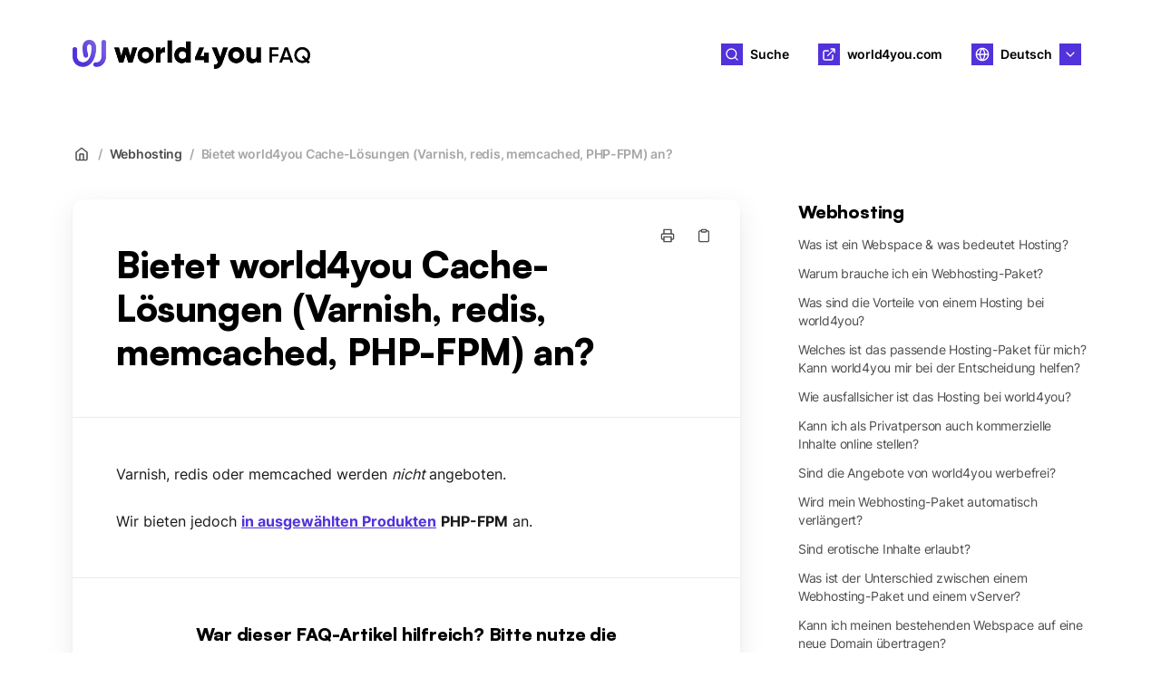

--- FILE ---
content_type: text/html; charset=utf-8
request_url: https://faq.world4you.com/de/articles/4480-bietet-world4you-cache-loesungen-varnish-redis-memcached-php-fpm-an
body_size: 46866
content:
<!DOCTYPE html>
<html lang="de">
  <head prefix="og: http://ogp.me/ns#">
    <title>Bietet world4you Cache-Lösungen (Varnish, redis, memcached, PHP-FPM) an?</title>
    <style>
      body {
        margin: 0;
      }
      .elevio-kb-wrapper {
        -webkit-box-align: center;
        -ms-flex-align: center;
        align-items: center;
        color: #3e4c59;
        display: -webkit-box;
        display: -ms-flexbox;
        display: flex;
        height: 100vh;
        -webkit-box-orient: vertical;
        -webkit-box-direction: normal;
        -ms-flex-direction: column;
        flex-direction: column;
        -webkit-box-pack: center;
        -ms-flex-pack: center;
        justify-content: center;
      }
      .elevio-kb-loading-spinner {
        -webkit-animation-name: elevio-kb-spin;
        animation-name: elevio-kb-spin;
        -webkit-animation-duration: 800ms;
        animation-duration: 800ms;
        -webkit-animation-iteration-count: infinite;
        animation-iteration-count: infinite;
        -webkit-animation-timing-function: linear;
        animation-timing-function: linear;
        block-size: 1.25rem;
        fill: #5644d8;
        inline-size: 1.25rem;
        padding: 0.25rem;
      }
      @-webkit-keyframes elevio-kb-spin {
        from {
          -webkit-transform: rotate(0deg);
          transform: rotate(0deg);
        }
        to {
          -webkit-transform: rotate(360deg);
          transform: rotate(360deg);
        }
      }
      @keyframes elevio-kb-spin {
        from {
          -webkit-transform: rotate(0deg);
          transform: rotate(0deg);
        }
        to {
          -webkit-transform: rotate(360deg);
          transform: rotate(360deg);
        }
      }
    </style>

     
    <link rel="canonical" href="https://faq.world4you.com/de/articles/4480-bietet-world4you-cache-loesungen-varnish-redis-memcached-php-fpm-an" />
    <meta property="og:url" content="https://faq.world4you.com/de/articles/4480-bietet-world4you-cache-loesungen-varnish-redis-memcached-php-fpm-an" />
      

<meta name="description" content=""></meta>
<meta property="og:description" content=""></meta>


<script type="application/ld+json">{"mainEntity":[{"@type":"Question","name":"Bietet world4you Cache-Lösungen (Varnish, redis, memcached, PHP-FPM) an?","acceptedAnswer":{"@type":"Answer","text":"Varnish, redis oder memcached werden nicht angeboten.\nWir bieten jedoch in ausgewählten Produkten PHP-FPM an."}}],"@context":"http://schema.org","@type":"FAQPage","name":"Bietet world4you Cache-Lösungen (Varnish, redis, memcached, PHP-FPM) an?","headline":"Bietet world4you Cache-Lösungen (Varnish, redis, memcached, PHP-FPM) an?","author":{"@type":"Person","name":"Dieter Schlosser","image":"https://www.gravatar.com/avatar/d84c6ec2bebfbf9659ed64a3f84f261e?e=dieter.schlosser@world4you.com&s=300&d=https%3A%2F%2Fui-avatars.com%2Fapi%2F/Dieter%2BSchlosser/300/69D59A/FFF/2/0.40"},"copyrightHolder":{"@type":"Organization","name":"world4you"},"publisher":{"@type":"Organization","name":"world4you"},"url":"https://faq.world4you.com/de/articles/4480-bietet-world4you-cache-loesungen-varnish-redis-memcached-php-fpm-an","image":null,"mainEntityOfPage":"https://faq.world4you.com/de/articles/4480-bietet-world4you-cache-loesungen-varnish-redis-memcached-php-fpm-an","dateCreated":"2024-01-29","datePublished":"2024-03-05","dateModified":"2024-03-05"}</script> 

    <meta charset="utf-8" />
    <meta http-equiv="X-UA-Compatible" content="IE=edge" />
    <meta name="viewport" content="width=device-width, initial-scale=1" />

    
    <link rel="shortcut icon" type="image/png" href="https://faqfiles.world4you.com/images/_favicon/favicon-32x32.png" />
    

    <link rel="stylesheet" href="https://cdn.elev.io/kb/v2/themes/2/b2b1ed2b-1f59-4e07-b67c-d26c57e67119/styles.css" />
    <link rel="stylesheet" href="https://cdn.elev.io/kb/v2/deployed/64a5769142489/3c4c1c6a-0f52-40f3-a7c1-dfde479df3cf/styles-snippet.css" />

    <!-- <script
      src="https://js.sentry-cdn.com/7fb0ca92ae2d4dc49fffbe1b145e4511.min.js"
      crossorigin="anonymous"
    ></script> -->

    <script
      defer
      type="text/javascript"
      src="https://cdn.elev.io/kb/v2/themes/2/b2b1ed2b-1f59-4e07-b67c-d26c57e67119/localisation/de/lang.js"
    ></script>
    <script
      defer
      type="text/javascript"
      src="https://cdn.elev.io/kb/v2/deployed/64a5769142489/3c4c1c6a-0f52-40f3-a7c1-dfde479df3cf/localisation/de/lang-snippet.js"
    ></script>

    
    <script type="text/javascript" defer src="https://cdn.elev.io/kb/v2/themes/2/b2b1ed2b-1f59-4e07-b67c-d26c57e67119/script.js"></script>
    
  </head>

  <body class="logged-out article-page">
    <div id="kb-target">
      <div class="elevio-kb-wrapper">
        <svg class="elevio-kb-loading-spinner" viewBox="0 0 24 24">
          <path
            d="M9.65892 0.230582C11.9867 -0.232441 14.3995 0.00519931 16.5922 0.913451C18.7849 1.8217 20.6591 3.35977 21.9776 5.33316C23.2962 7.30655 24 9.62663 24 12H20C20 10.4178 19.5308 8.87104 18.6518 7.55544C17.7727 6.23985 16.5233 5.21447 15.0615 4.60897C13.5997 4.00347 11.9911 3.84504 10.4393 4.15372C8.88744 4.4624 7.46197 5.22433 6.34315 6.34315C5.22433 7.46197 4.4624 8.88744 4.15372 10.4393C3.84504 11.9911 4.00347 13.5997 4.60897 15.0615C5.21447 16.5233 6.23985 17.7727 7.55544 18.6518C8.87104 19.5308 10.4178 20 12 20V24C9.62663 24 7.30655 23.2962 5.33316 21.9776C3.35977 20.6591 1.8217 18.7849 0.913451 16.5922C0.00519943 14.3995 -0.232441 11.9867 0.230582 9.65892C0.693605 7.33115 1.83649 5.19295 3.51472 3.51472C5.19295 1.83649 7.33115 0.693605 9.65892 0.230582Z"
          />
        </svg>
      </div>
    </div>

    <script>
      window.companyUid = '64a5769142489';
      window.companyName = 'world4you';
      window.companyUrl = 'https://www.world4you.com';
      window.whitelabelEnabled = false;
      window.feedbackEnabled = true;
      window.feedbackEmailFieldHidden = true;
      window.searchAsYouTypeEnabled = true;
      window.agentLoginEnabled = false;
      window.ssoEnabled = false;
      window.ssoForced = false;
      window.ssoUrl = '';
      window.cname = 'faq.world4you.com';
      window.subdomain = 'world4you-faq';
      window.languageId = 'de';
      window.baseUrl = 'https://faq.world4you.com';
      window.supportedLanguages = JSON.parse('[{"id":"de","englishName":"German","nativeName":"Deutsch"},{"id":"en","englishName":"English","nativeName":"English"}]');
      window.initialData = JSON.parse('{"page":{"pageType":"article","articleId":"4480","data":{"article":{"id":"4480","title":"Bietet world4you Cache-Lösungen (Varnish, redis, memcached, PHP-FPM) an?","slug":"4480-bietet-world4you-cache-loesungen-varnish-redis-memcached-php-fpm-an","summary":null,"body":"\\u003Cp\\u003EVarnish, redis oder memcached werden \\u003Cem\\u003Enicht&nbsp;\\u003C\\u002Fem\\u003Eangeboten.\\u003C\\u002Fp\\u003E\\u003Cp\\u003EWir bieten jedoch \\u003Ca target=\\"_blank\\" href=\\"https:\\u002F\\u002Fwww.world4you.com\\u002Fserver\\u002Ffpm\\"\\u003E\\u003Cstrong\\u003Ein ausgew&auml;hlten Produkten\\u003C\\u002Fstrong\\u003E\\u003C\\u002Fa\\u003E \\u003Cstrong\\u003EPHP-FPM\\u003C\\u002Fstrong\\u003E an.\\u003C\\u002Fp\\u003E","bodyText":"Varnish, redis oder memcached werden nicht angeboten.\\nWir bieten jedoch in ausgewählten Produkten PHP-FPM an.","keywords":[],"accessControl":{"access":"PUBLIC","isInternal":false,"smartGroups":[]},"featuredImageUrl":null,"createdAt":1706536442000,"lastUpdatedAt":1709625792000,"lastPublishedAt":1709625792000,"author":{"id":"49356","name":"Dieter Schlosser","avatar":"https:\\u002F\\u002Fwww.gravatar.com\\u002Favatar\\u002Fd84c6ec2bebfbf9659ed64a3f84f261e?e=dieter.schlosser@world4you.com&s=300&d=https%3A%2F%2Fui-avatars.com%2Fapi%2F\\u002FDieter%2BSchlosser\\u002F300\\u002F69D59A\\u002FFFF\\u002F2\\u002F0.40"},"wordCount":14,"category":{"id":"13","title":"Webhosting","slug":"13-webhosting","featuredImageUrl":null,"articles":{"results":[{"id":"4436","title":"Was ist ein Webspace & was bedeutet Hosting?","slug":"4436-was-ist-ein-webspace-was-bedeutet-hosting","summary":"{\\n   \\"description\\": \\"Erfahre alles über Webspace und Hosting ➜ Hosting-Angebote bei world4you ✓\\",\\n   \\"title\\": \\"Webspace und Hosting: Definition und Vorteile\\"\\n}","lastPublishedAt":1730213856000,"accessControl":{"access":"PUBLIC","isInternal":false}},{"id":"4437","title":"Warum brauche ich ein Webhosting-Paket?","slug":"4437-warum-brauche-ich-ein-webhosting-paket","summary":null,"lastPublishedAt":1719322460000,"accessControl":{"access":"PUBLIC","isInternal":false}},{"id":"4438","title":"Was sind die Vorteile von einem Hosting bei world4you?","slug":"4438-was-sind-die-vorteile-von-einem-hosting-bei-world4you","summary":null,"lastPublishedAt":1706536381000,"accessControl":{"access":"PUBLIC","isInternal":false}},{"id":"4439","title":"Welches ist das passende Hosting-Paket für mich? Kann world4you mir bei der Entscheidung helfen?","slug":"4439-welches-ist-das-passende-hosting-paket-fuer-mich-kann-world4you-mir-bei-der-entscheidung-helfen","summary":null,"lastPublishedAt":1706696014000,"accessControl":{"access":"PUBLIC","isInternal":false}},{"id":"4440","title":"Wie ausfallsicher ist das Hosting bei world4you?","slug":"4440-wie-ausfallsicher-ist-das-hosting-bei-world4you","summary":"{\\n   \\"description\\": \\"Erfahre, wie world4you ausfallsicheres Hosting bietet ➜ moderne Serverhardware, redundante Stromversorgung, regelmäßige Wartung & umfassende Sicherheitsmaßnahmen. Jetzt informieren!\\",\\n   \\"title\\": \\"Wie ausfallsicher ist das Hosting bei world4you? » Alle Infos\\"\\n}","lastPublishedAt":1729073010000,"accessControl":{"access":"PUBLIC","isInternal":false}},{"id":"4441","title":"Kann ich als Privatperson auch kommerzielle Inhalte online stellen?","slug":"4441-kann-ich-als-privatperson-auch-kommerzielle-inhalte-online-stellen","summary":null,"lastPublishedAt":1706695584000,"accessControl":{"access":"PUBLIC","isInternal":false}},{"id":"4442","title":"Sind die Angebote von world4you werbefrei?","slug":"4442-sind-die-angebote-von-world4you-werbefrei","summary":null,"lastPublishedAt":1706536387000,"accessControl":{"access":"PUBLIC","isInternal":false}},{"id":"4443","title":"Wird mein Webhosting-Paket automatisch verlängert?","slug":"4443-wird-mein-webhosting-paket-automatisch-verlaengert","summary":null,"lastPublishedAt":1706536388000,"accessControl":{"access":"PUBLIC","isInternal":false}},{"id":"4444","title":"Sind erotische Inhalte erlaubt?","slug":"4444-sind-erotische-inhalte-erlaubt","summary":null,"lastPublishedAt":1706536390000,"accessControl":{"access":"PUBLIC","isInternal":false}},{"id":"4445","title":"Was ist der Unterschied zwischen einem Webhosting-Paket und einem vServer?","slug":"4445-was-ist-der-unterschied-zwischen-einem-webhosting-paket-und-einem-vserver","summary":null,"lastPublishedAt":1706696057000,"accessControl":{"access":"PUBLIC","isInternal":false}},{"id":"4446","title":"Kann ich meinen bestehenden Webspace auf eine neue Domain übertragen?","slug":"4446-kann-ich-meinen-bestehenden-webspace-auf-eine-neue-domain-uebertragen","summary":null,"lastPublishedAt":1764152461000,"accessControl":{"access":"PUBLIC","isInternal":false}},{"id":"4447","title":"Wie kann ich mein Webhosting-Paket wechseln?","slug":"4447-wie-kann-ich-mein-webhosting-paket-wechseln","summary":"{\\n   \\"description\\": \\"Erfahre, wie du dein Webhosting-Paket wechseln kannst ➜ Zwischen umfangreicheren und reduzierten Varianten tauschen ✓ Schritt-für-Schritt-Anleitung ✓ Jetzt lesen!\\",\\n   \\"title\\": \\"Webhosting-Paket wechseln » Anleitung & Optionen\\"\\n}","lastPublishedAt":1764163817000,"accessControl":{"access":"PUBLIC","isInternal":false}},{"id":"4448","title":"Bleiben bei einem Paketwechsel die Daten erhalten?","slug":"4448-bleiben-bei-einem-paketwechsel-die-daten-erhalten","summary":"{\\n   \\"description\\": \\"Paketwechsel bei world4you ➜ Bleiben meine Daten erhalten? ✓ Alles, was Sie über den Wechsel Ihres Hosting-Pakets wissen müssen ✓ Mehr erfahren!\\",\\n   \\"title\\": \\"Paketwechsel bei world4you » Was passiert mit meinen Daten?\\"\\n} ","lastPublishedAt":1741771664000,"accessControl":{"access":"PUBLIC","isInternal":false}},{"id":"4449","title":"Mein Webhosting-Paket ist aktiv. Was nun?","slug":"4449-mein-webhosting-paket-ist-aktiv-was-nun","summary":null,"lastPublishedAt":1706695543000,"accessControl":{"access":"PUBLIC","isInternal":false}},{"id":"4450","title":"Wird mein Paket bei Produktanpassungen automatisch umgestellt?","slug":"4450-wird-mein-paket-bei-produktanpassungen-automatisch-umgestellt","summary":null,"lastPublishedAt":1706536398000,"accessControl":{"access":"PUBLIC","isInternal":false}},{"id":"4451","title":"Warum soll ich ein Paket-Update machen?","slug":"4451-warum-soll-ich-ein-paket-update-machen","summary":null,"lastPublishedAt":1706536400000,"accessControl":{"access":"PUBLIC","isInternal":false}},{"id":"4452","title":"Ich besitze bereits eine Domain. Wie kann ich mit dieser Domain ein Webhosting-Paket anmelden?","slug":"4452-ich-besitze-bereits-eine-domain-wie-kann-ich-mit-dieser-domain-ein-webhosting-paket-anmelden","summary":null,"lastPublishedAt":1706536401000,"accessControl":{"access":"PUBLIC","isInternal":false}},{"id":"4453","title":"Kann ich auf meinem Webspace Teamspeak installieren?","slug":"4453-kann-ich-auf-meinem-webspace-teamspeak-installieren","summary":null,"lastPublishedAt":1706536403000,"accessControl":{"access":"PUBLIC","isInternal":false}},{"id":"4454","title":"Wie muss meine Startseite benannt werden?","slug":"4454-wie-muss-meine-startseite-benannt-werden","summary":null,"lastPublishedAt":1706536404000,"accessControl":{"access":"PUBLIC","isInternal":false}},{"id":"4455","title":"Wie behebe ich eine Website mit geblocktem Mixed-Content?","slug":"4455-wie-behebe-ich-eine-website-mit-geblocktem-mixed-content","summary":null,"lastPublishedAt":1706536406000,"accessControl":{"access":"PUBLIC","isInternal":false}},{"id":"4456","title":"Wie erstelle ich mein eigenes Favicon?","slug":"4456-wie-erstelle-ich-mein-eigenes-favicon","summary":null,"lastPublishedAt":1764163644000,"accessControl":{"access":"PUBLIC","isInternal":false}},{"id":"4457","title":"Meine Bilder werden nicht angezeigt. Warum sehe ich nur ein rotes Kreuz?","slug":"4457-meine-bilder-werden-nicht-angezeigt-warum-sehe-ich-nur-ein-rotes-kreuz","summary":null,"lastPublishedAt":1706536409000,"accessControl":{"access":"PUBLIC","isInternal":false}},{"id":"4458","title":"Wo kann ich sehen, wie viel Speicherplatz in meinem Webhosting-Paket frei ist?","slug":"4458-wo-kann-ich-sehen-wie-viel-speicherplatz-in-meinem-webhosting-paket-frei-ist","summary":"{\\n   \\"description\\": \\"Finde heraus, wie viel Speicherplatz in deinem Hosting-Paket noch verfügbar ist.\\",\\n   \\"title\\": \\"Speicherplatz im Hosting-Paket prüfen » So geht\'s\\"\\n} ","lastPublishedAt":1741096101000,"accessControl":{"access":"PUBLIC","isInternal":false}},{"id":"4459","title":"Was beinhaltet ein Backup bei world4you?","slug":"4459-was-beinhaltet-ein-backup-bei-world4you","summary":null,"lastPublishedAt":1706536412000,"accessControl":{"access":"PUBLIC","isInternal":false}},{"id":"4460","title":"Wie kann ich Directory Listing deaktivieren?","slug":"4460-wie-kann-ich-directory-listing-deaktivieren","summary":null,"lastPublishedAt":1706536413000,"accessControl":{"access":"PUBLIC","isInternal":false}},{"id":"4461","title":"Kann man die Dateien beliebig oft hochladen und werden die Daten auf dem Server immer aktualisiert?","slug":"4461-kann-man-die-dateien-beliebig-oft-hochladen-und-werden-die-daten-auf-dem-server-immer-aktualisiert","summary":null,"lastPublishedAt":1706691724000,"accessControl":{"access":"PUBLIC","isInternal":false}},{"id":"4462","title":"Wie kann ich ein Gästebuch auf meiner Webseite einrichten?","slug":"4462-wie-kann-ich-ein-gaestebuch-auf-meiner-webseite-einrichten","summary":"{\\n   \\"title\\": \\"Gästebuch auf der Webseite einrichten » Schritt-für-Schritt-Anleitung\\",\\n   \\"description\\": \\"Erfahre, wie du ein Gästebuch auf deiner Webseite einrichtest.\\"\\n}","lastPublishedAt":1741700646000,"accessControl":{"access":"PUBLIC","isInternal":false}},{"id":"4464","title":"Wie kann der Zugriff einer IP-Adresse gesperrt werden?","slug":"4464-wie-kann-der-zugriff-einer-ip-adresse-gesperrt-werden","summary":null,"lastPublishedAt":1764152220000,"accessControl":{"access":"PUBLIC","isInternal":false}},{"id":"4465","title":"Mir wird ein Internal Server Error angezeigt. Was kann ich tun?","slug":"4465-mir-wird-ein-internal-server-error-angezeigt-was-kann-ich-tun","summary":null,"lastPublishedAt":1706536421000,"accessControl":{"access":"PUBLIC","isInternal":false}},{"id":"4466","title":"Kann ich beim world4you-Webhosting .htaccess-Dateien verwenden?","slug":"4466-kann-ich-beim-world4you-webhosting-htaccess-dateien-verwenden","summary":"{\\n   \\"description\\": \\"Ja, beim world4you-Webhosting kannst du .htaccess-Dateien verwenden. Erfahren Sie hier, wie Sie die Vorteile dieser Dateien optimal nutzen können!\\",\\n   \\"title\\": \\"Verwendung von .htaccess-Dateien beim world4you-Webhosting\\"\\n} ","lastPublishedAt":1732093491000,"accessControl":{"access":"PUBLIC","isInternal":false}},{"id":"4467","title":"Was bedeuten die jeweiligen Begriffe der Zugriffsstatistik?","slug":"4467-was-bedeuten-die-jeweiligen-begriffe-der-zugriffsstatistik","summary":null,"lastPublishedAt":1706536423000,"accessControl":{"access":"PUBLIC","isInternal":false}},{"id":"4468","title":"Kann ich das PHP memory_limit bzw. die max_execution_time ändern?","slug":"4468-kann-ich-das-php-memory_limit-bzw-die-max_execution_time-aendern","summary":null,"lastPublishedAt":1706536425000,"accessControl":{"access":"PUBLIC","isInternal":false}},{"id":"4469","title":"Welchen HTTP-Code besitzt die \\"normale Weiterleitung\\"?","slug":"4469-welchen-http-code-besitzt-die-normale-weiterleitung","summary":null,"lastPublishedAt":1706694712000,"accessControl":{"access":"PUBLIC","isInternal":false}},{"id":"4470","title":"Wie kann ich per SMTP Mails über meine Webseite versenden?","slug":"4470-wie-kann-ich-per-smtp-mails-ueber-meine-webseite-versenden","summary":null,"lastPublishedAt":1706536428000,"accessControl":{"access":"PUBLIC","isInternal":false}},{"id":"4471","title":"Was bedeuten die Fehler 401, 403, 404 und 500?","slug":"4471-was-bedeuten-die-fehler-401-403-404-und-500","summary":null,"lastPublishedAt":1706547116000,"accessControl":{"access":"PUBLIC","isInternal":false}},{"id":"4472","title":"Kann ich mit meinem Webhosting-Paket einen Cronjob einrichten?","slug":"4472-kann-ich-mit-meinem-webhosting-paket-einen-cronjob-einrichten","summary":null,"lastPublishedAt":1706691603000,"accessControl":{"access":"PUBLIC","isInternal":false}},{"id":"4473","title":"Kostet ein Cronjob etwas?","slug":"4473-kostet-ein-cronjob-etwas","summary":null,"lastPublishedAt":1719822267000,"accessControl":{"access":"PUBLIC","isInternal":false}},{"id":"4474","title":"Ist die Verwendung von Git möglich?","slug":"4474-ist-die-verwendung-von-git-moeglich","summary":"{\\n   \\"description\\": \\"Git im Webhosting-Paket verwenden? ➜ So aktivierst du SSH im Kundenbereich und verbindest dich über PuTTY, ganz ohne Root-Rechte. Jetzt mehr erfahren!\\",\\n   \\"title\\": \\"Git Nutzung im Webhosting » SSH aktivieren und verbinden\\"\\n}","lastPublishedAt":1732018906000,"accessControl":{"access":"PUBLIC","isInternal":false}},{"id":"4475","title":"Was ist FPM?","slug":"4475-was-ist-fpm","summary":null,"lastPublishedAt":1706536435000,"accessControl":{"access":"PUBLIC","isInternal":false}},{"id":"4477","title":"Was bewirkt die Änderung der max_execution_time?","slug":"4477-was-bewirkt-die-aenderung-der-max_execution_time","summary":null,"lastPublishedAt":1706694320000,"accessControl":{"access":"PUBLIC","isInternal":false}},{"id":"4478","title":"Funktioniert gzip bei world4you?","slug":"4478-funktioniert-gzip-bei-world4you","summary":null,"lastPublishedAt":1706547246000,"accessControl":{"access":"PUBLIC","isInternal":false}},{"id":"4480","title":"Bietet world4you Cache-Lösungen (Varnish, redis, memcached, PHP-FPM) an?","slug":"4480-bietet-world4you-cache-loesungen-varnish-redis-memcached-php-fpm-an","summary":null,"lastPublishedAt":1709625792000,"accessControl":{"access":"PUBLIC","isInternal":false}},{"id":"4481","title":"Wie kann ich ein Backup meiner Website erstellen\\u002Feinspielen?","slug":"4481-wie-kann-ich-ein-backup-meiner-website-erstellen-einspielen","summary":"{\\n   \\"description\\": \\"Lerne, wie du Backups deiner Website bei world4you erstellen und einspielen kannst. Entscheidungsfindung zwischen manuellen Snapshots, Web- und Datenbank-Backups!\\",\\n   \\"title\\": \\"Website-Backups erstellen und einspielen » world4you-Anleitung\\"\\n}","lastPublishedAt":1730281468000,"accessControl":{"access":"PUBLIC","isInternal":false}},{"id":"4482","title":"Was kann ich tun, wenn ich viele Besucher\\u002Fgroßen Traffic auf meiner Website erwarte?","slug":"4482-was-kann-ich-tun-wenn-ich-viele-besucher-gro-en-traffic-auf-meiner-website-erwarte","summary":null,"lastPublishedAt":1706536445000,"accessControl":{"access":"PUBLIC","isInternal":false}},{"id":"4483","title":"Was ist SSH (Secure Shell)?","slug":"4483-was-ist-ssh-secure-shell","summary":null,"lastPublishedAt":1706696540000,"accessControl":{"access":"PUBLIC","isInternal":false}},{"id":"4484","title":"Was ist PuTTY und wo kann ich es herunterladen?","slug":"4484-was-ist-putty-und-wo-kann-ich-es-herunterladen","summary":null,"lastPublishedAt":1706696598000,"accessControl":{"access":"PUBLIC","isInternal":false}},{"id":"4485","title":"Was ist der Unterschied zwischen SFTP und FTPS?","slug":"4485-was-ist-der-unterschied-zwischen-sftp-und-ftps","summary":null,"lastPublishedAt":1706696617000,"accessControl":{"access":"PUBLIC","isInternal":false}},{"id":"4486","title":"Wie kann ich eine SSH-Verbindung mit Benutzername\\u002FPasswort zu meinem Webspace herstellen?","slug":"4486-wie-kann-ich-eine-ssh-verbindung-mit-benutzername-passwort-zu-meinem-webspace-herstellen","summary":null,"lastPublishedAt":1708441095000,"accessControl":{"access":"PUBLIC","isInternal":false}},{"id":"4487","title":"Wie kann ich eine SSH-Verbindung mit Public-Key-Authentifizierung zu meinem Webspace herstellen?","slug":"4487-wie-kann-ich-eine-ssh-verbindung-mit-public-key-authentifizierung-zu-meinem-webspace-herstellen","summary":"{\\n   \\"description\\": \\"So stellst du eine SSH-Verbindung zu deinem world4you-Webspace mit Public-Key-Authentifizierung her\\",\\n   \\"title\\": \\"SSH-Verbindung zu deinem world4you-Webspace mit Public-Key-Authentifizierung herstellen\\"\\n}","lastPublishedAt":1734439716000,"accessControl":{"access":"PUBLIC","isInternal":false}},{"id":"4752","title":"Wie kann ich mit einem Mac eine SSH-Verbindung herstellen?","slug":"4752-wie-kann-ich-mit-einem-mac-eine-ssh-verbindung-herstellen","summary":null,"lastPublishedAt":1712733592000,"accessControl":{"access":"PUBLIC","isInternal":false}},{"id":"4775","title":"Wie kann ich mein SSH-Passwort zurücksetzen?","slug":"4775-wie-kann-ich-mein-ssh-passwort-zuruecksetzen","summary":null,"lastPublishedAt":1713342439000,"accessControl":{"access":"PUBLIC","isInternal":false}}],"pageInfo":{"totalCount":51}},"parentCategory":null,"subCategories":[{"id":"14","title":"FTP","slug":"14-ftp","featuredImageUrl":null,"articles":{"results":[{"id":"4488","title":"Wie verwende ich FTP, um Dateien auf meinen Server zu kopieren?","slug":"4488-wie-verwende-ich-ftp-um-dateien-auf-meinen-server-zu-kopieren","summary":null,"lastPublishedAt":1706536454000,"accessControl":{"access":"PUBLIC","isInternal":false}},{"id":"4489","title":"Wie lade bzw. kopiere ich Dateien auf meinen Server?","slug":"4489-wie-lade-bzw-kopiere-ich-dateien-auf-meinen-server","summary":null,"lastPublishedAt":1712048955000,"accessControl":{"access":"PUBLIC","isInternal":false}},{"id":"4490","title":"Wozu brauche ich mehrere FTP-Accounts?","slug":"4490-wozu-brauche-ich-mehrere-ftp-accounts","summary":null,"lastPublishedAt":1706691683000,"accessControl":{"access":"PUBLIC","isInternal":false}},{"id":"4491","title":"Wie kann ich mein FTP-Passwort zurücksetzen?","slug":"4491-wie-kann-ich-mein-ftp-passwort-zuruecksetzen","summary":"{\\n   \\"description\\": \\"FTP-Passwort zurücksetzen ➜ Schritt-für-Schritt-Anleitung ✓ Tipps zum sicheren Passwort ✓ Einfach erklärt ✓ Jetzt mehr erfahren!\\",\\n   \\"title\\": \\"FTP-Passwort zurücksetzen » So geht\'s\\"\\n} ","lastPublishedAt":1733400075000,"accessControl":{"access":"PUBLIC","isInternal":false}},{"id":"4492","title":"Warum sehe ich auf meiner Website alte Daten, obwohl diese im FTP-Programm aktualisiert wurden?","slug":"4492-warum-sehe-ich-auf-meiner-website-alte-daten-obwohl-diese-im-ftp-programm-aktualisiert-wurden","summary":null,"lastPublishedAt":1706536460000,"accessControl":{"access":"PUBLIC","isInternal":false}},{"id":"4493","title":"Mein FTP-Programm zeigt \\"530 Login incorrect. Fehler: Verbindung kann nicht hergestellt werden!\\" Was bedeutet das?","slug":"4493-mein-ftp-programm-zeigt-530-login-incorrect-fehler-verbindung-kann-nicht-hergestellt-werden-was-bedeutet-das","summary":null,"lastPublishedAt":1706536461000,"accessControl":{"access":"PUBLIC","isInternal":false}},{"id":"4494","title":"Wie lauten die Pfade zu Sendmail\\u002FImageMagick?","slug":"4494-wie-lauten-die-pfade-zu-sendmail-imagemagick","summary":null,"lastPublishedAt":1724752948000,"accessControl":{"access":"PUBLIC","isInternal":false}},{"id":"4495","title":"Was ist FTP und WebFTP?","slug":"4495-was-ist-ftp-und-webftp","summary":"{\\n   \\"description\\": \\"Wofür steht die Abkürzung FTP? ➜ Wofür brauche ich das Protokoll? ✓ Unterschied zwischen FTP & WebFTP ✓ Mehr erfahren!\\",\\n   \\"title\\": \\"FTP & WebFTP » Definitionen & Unterschiede\\"\\n} ","lastPublishedAt":1764165040000,"accessControl":{"access":"PUBLIC","isInternal":false}}],"pageInfo":{"totalCount":8}}},{"id":"15","title":"Datenbanken","slug":"15-datenbanken","featuredImageUrl":null,"articles":{"results":[{"id":"4496","title":"Was ist eine Datenbank?","slug":"4496-was-ist-eine-datenbank","summary":null,"lastPublishedAt":1706536465000,"accessControl":{"access":"PUBLIC","isInternal":false}},{"id":"4497","title":"Wie kann ich eine MySQL-Datenbank anlegen und bearbeiten?","slug":"4497-wie-kann-ich-eine-mysql-datenbank-anlegen-und-bearbeiten","summary":null,"lastPublishedAt":1706691626000,"accessControl":{"access":"PUBLIC","isInternal":false}},{"id":"4498","title":"Wo finde ich meine MySQL-Zugangsdaten?","slug":"4498-wo-finde-ich-meine-mysql-zugangsdaten","summary":null,"lastPublishedAt":1706536468000,"accessControl":{"access":"PUBLIC","isInternal":false}},{"id":"4499","title":"Welche MySQL-Versionen sind verfügbar?","slug":"4499-welche-mysql-versionen-sind-verfuegbar","summary":null,"lastPublishedAt":1706548720000,"accessControl":{"access":"PUBLIC","isInternal":false}},{"id":"4500","title":"Kann ich von meinem PC aus direkt auf die MySQL-Datenbank zugreifen?","slug":"4500-kann-ich-von-meinem-pc-aus-direkt-auf-die-mysql-datenbank-zugreifen","summary":null,"lastPublishedAt":1706691644000,"accessControl":{"access":"PUBLIC","isInternal":false}},{"id":"4501","title":"Wie kann ich eine Sicherung meiner MySQL-Datenbank erzeugen?","slug":"4501-wie-kann-ich-eine-sicherung-meiner-mysql-datenbank-erzeugen","summary":null,"lastPublishedAt":1706691545000,"accessControl":{"access":"PUBLIC","isInternal":false}},{"id":"4502","title":"Kann ich meinen Datenbanknamen umbenennen?","slug":"4502-kann-ich-meinen-datenbanknamen-umbenennen","summary":null,"lastPublishedAt":1706536474000,"accessControl":{"access":"PUBLIC","isInternal":false}},{"id":"4503","title":"Kann ich phpMyAdmin verwenden?","slug":"4503-kann-ich-phpmyadmin-verwenden","summary":null,"lastPublishedAt":1706691664000,"accessControl":{"access":"PUBLIC","isInternal":false}},{"id":"4504","title":"Welches Datenbankformat wird unterstützt?","slug":"4504-welches-datenbankformat-wird-unterstuetzt","summary":null,"lastPublishedAt":1706536477000,"accessControl":{"access":"PUBLIC","isInternal":false}},{"id":"4505","title":"Warum können im phpMyAdmin keine Datensätze bearbeitet werden?","slug":"4505-warum-koennen-im-phpmyadmin-keine-datensaetze-bearbeitet-werden","summary":null,"lastPublishedAt":1706536478000,"accessControl":{"access":"PUBLIC","isInternal":false}},{"id":"4506","title":"Wie kann ich meine mySQL-Datenbank auf eine neuere Version updaten?","slug":"4506-wie-kann-ich-meine-mysql-datenbank-auf-eine-neuere-version-updaten","summary":"{\\n   \\"description\\": \\"So aktualisierst du bei world4you deine MySQL-Datenbank auf eine neuere Version ➜ Schritt-für-Schritt-Anleitung ✓ mit Screenshots ✓ Mehr erfahren!\\",\\n   \\"title\\": \\"MySQL-Datenbank bei world4you updaten » Anleitung & Tipps\\"\\n}","lastPublishedAt":1739537901000,"accessControl":{"access":"PUBLIC","isInternal":false}},{"id":"4507","title":"Was ist MariaDB?","slug":"4507-was-ist-mariadb","summary":null,"lastPublishedAt":1706536481000,"accessControl":{"access":"PUBLIC","isInternal":false}}],"pageInfo":{"totalCount":12}}},{"id":"16","title":"PHP","slug":"16-php","featuredImageUrl":null,"articles":{"results":[{"id":"4508","title":"Kann ich PHP und MySQL verwenden?","slug":"4508-kann-ich-php-und-mysql-verwenden","summary":null,"lastPublishedAt":1706536483000,"accessControl":{"access":"PUBLIC","isInternal":false}},{"id":"4509","title":"Wo verwalte ich meine PHP-Einstellungen?","slug":"4509-wo-verwalte-ich-meine-php-einstellungen","summary":null,"lastPublishedAt":1706536484000,"accessControl":{"access":"PUBLIC","isInternal":false}},{"id":"4510","title":"Welche PHP-Version steht zur Verfügung?","slug":"4510-welche-php-version-steht-zur-verfuegung","summary":"{\\n   \\"description\\": \\"Finde heraus, welche PHP-Versionen bei world4you verfügbar sind ➜ Jetzt mehr erfahren!\\",\\n   \\"title\\": \\"Verfügbare PHP-Versionen bei world4you » Übersicht & Infos\\"\\n} ","lastPublishedAt":1756295513000,"accessControl":{"access":"PUBLIC","isInternal":false}},{"id":"4511","title":"Wird meine PHP-Version automatisch aktualisiert?","slug":"4511-wird-meine-php-version-automatisch-aktualisiert","summary":null,"lastPublishedAt":1706695898000,"accessControl":{"access":"PUBLIC","isInternal":false}},{"id":"4512","title":"Wie kann ich meine PHP-Einstellungen über php.ini ändern?","slug":"4512-wie-kann-ich-meine-php-einstellungen-ueber-php-ini-aendern","summary":"{\\n   \\"description\\": \\"Wir setzen Änderungen an der php.ini für dich um!\\",\\n   \\"title\\": \\"php.ini ändern » So geht\'s!\\"\\n}","lastPublishedAt":1728379254000,"accessControl":{"access":"PUBLIC","isInternal":false}},{"id":"4513","title":"Warum erhalte ich in meiner PHP-Anwendung den Fehler \\"HTTP request failed! HTTP\\u002F1.0 403 Forbidden\\"?","slug":"4513-warum-erhalte-ich-in-meiner-php-anwendung-den-fehler-http-request-failed-http-1-0-403-forbidden","summary":null,"lastPublishedAt":1706536490000,"accessControl":{"access":"PUBLIC","isInternal":false}},{"id":"4777","title":"Bash: verschiedene PHP-Versionen verwenden","slug":"4777-bash-verschiedene-php-versionen-verwenden","summary":null,"lastPublishedAt":1713945496000,"accessControl":{"access":"PUBLIC","isInternal":false}}],"pageInfo":{"totalCount":7}}},{"id":"40","title":"PHP Extended Support","slug":"40-php-extended-support","featuredImageUrl":null,"articles":{"results":[{"id":"4758","title":"Was ist der PHP Extended Support?","slug":"4758-was-ist-der-php-extended-support","summary":"Erfahre in diesem FAQ-Artikel, was der PHP Extended Support ist, und warum dieser wichtig ist, damit deine Website sicher bleibt.","lastPublishedAt":1712067368000,"accessControl":{"access":"PUBLIC","isInternal":false}},{"id":"4769","title":"Welche Vorteile hat der PHP Extended Support?","slug":"4769-welche-vorteile-hat-der-php-extended-support","summary":"Erfahre in diesem FAQ-Artikel, welche Vorteile unser PHP Extended Support für deine Website bringt.","lastPublishedAt":1712067475000,"accessControl":{"access":"PUBLIC","isInternal":false}},{"id":"4759","title":"Warum benötige ich den PHP Extended Support?","slug":"4759-warum-benoetige-ich-den-php-extended-support","summary":"Erfahre in diesem FAQ-Artikel, warum du den PHP Extended Support benötigst, und wie du auf eine aktuelle PHP-Version wechseln kannst.","lastPublishedAt":1712067261000,"accessControl":{"access":"PUBLIC","isInternal":false}},{"id":"4760","title":"Warum ist der PHP Extended Support kostenpflichtig?","slug":"4760-warum-ist-der-php-extended-support-kostenpflichtig","summary":"Erfahre in diesem FAQ-Artikel, wie dir unser PHP Extended Support hilft, dass deine Website sicher bleibt, und warum dieser kostenpflichtig ist.","lastPublishedAt":1712067661000,"accessControl":{"access":"PUBLIC","isInternal":false}},{"id":"4761","title":"Wann beginnt der PHP Extended Support?","slug":"4761-wann-beginnt-der-php-extended-support","summary":"Erfahre in diesem FAQ-Artikel, ab welchem Zeitpunkt der PHP Extended Support für deine Website aktiviert wird, und deine Website vor Sicherheitslücken schützt.","lastPublishedAt":1710852489000,"accessControl":{"access":"PUBLIC","isInternal":false}},{"id":"4762","title":"Wann werde ich über den PHP Extended Support informiert?","slug":"4762-wann-werde-ich-ueber-den-php-extended-support-informiert","summary":"Wir informieren dich wenige Wochen vorher über den PHP Extended Support, und wie du auf eine aktuelle PHP-Version wechseln kannst.","lastPublishedAt":1710927581000,"accessControl":{"access":"PUBLIC","isInternal":false}},{"id":"4763","title":"Warum wird mir der PHP Extended Support verrechnet?","slug":"4763-warum-wird-mir-der-php-extended-support-verrechnet","summary":"Erfahre in diesem FAQ-Artikel, warum wir den PHP Extended Support für deine Website aktiviert und verrechnet haben.","lastPublishedAt":1710852530000,"accessControl":{"access":"PUBLIC","isInternal":false}},{"id":"4764","title":"Ist meine Website mit einer aktuellen PHP-Version kompatibel?","slug":"4764-ist-meine-website-mit-einer-aktuellen-php-version-kompatibel","summary":"Erfahre in diesem FAQ-Artikel, ob deine Website mit einer aktuellen PHP-Version kompatibel ist. ","lastPublishedAt":1712067777000,"accessControl":{"access":"PUBLIC","isInternal":false}},{"id":"4765","title":"Wie kann ich PHP auf eine aktuelle Version wechseln?","slug":"4765-wie-kann-ich-php-auf-eine-aktuelle-version-wechseln","summary":"{\\n   \\"description\\": \\"PHP-Version auf die neueste aktualisieren ➜ Schritt-für-Schritt Anleitung ✓ Mehr erfahren!\\",\\n   \\"title\\": \\"PHP-Version auf aktuelle Version aktualisieren » So geht\'s\\"\\n} ","lastPublishedAt":1738054749000,"accessControl":{"access":"PUBLIC","isInternal":false}},{"id":"4766","title":"Was passiert, wenn ich meine PHP-Version erhöhe, während ich den PHP Extended Support nutze?","slug":"4766-was-passiert-wenn-ich-meine-php-version-erhoehe-waehrend-ich-den-php-extended-support-nutze","summary":null,"lastPublishedAt":1739954833000,"accessControl":{"access":"PUBLIC","isInternal":false}},{"id":"4767","title":"Wie kann ich den PHP Extended Support wieder kündigen?","slug":"4767-wie-kann-ich-den-php-extended-support-wieder-kuendigen","summary":"Erfahre in diesem FAQ-Artikel, wie du den PHP Extended Support wieder kündigen kannst.","lastPublishedAt":1712067906000,"accessControl":{"access":"PUBLIC","isInternal":false}}],"pageInfo":{"totalCount":11}}},{"id":"41","title":"Abmahnschutz","slug":"41-abmahnschutz","featuredImageUrl":null,"articles":{"results":[{"id":"4787","title":"Was ist der world4you Abmahnschutz?","slug":"4787-was-ist-der-world4you-abmahnschutz","summary":null,"lastPublishedAt":1718116517000,"accessControl":{"access":"PUBLIC","isInternal":false}},{"id":"4788","title":"Wie aktiviere ich meinen world4you Abmahnschutz-Account?","slug":"4788-wie-aktiviere-ich-meinen-world4you-abmahnschutz-account","summary":null,"lastPublishedAt":1718116560000,"accessControl":{"access":"PUBLIC","isInternal":false}},{"id":"4791","title":"Wie erhalte ich Zugang zu den Abmahnschutz-Rechtstexten?","slug":"4791-wie-erhalte-ich-zugang-zu-den-abmahnschutz-rechtstexten","summary":null,"lastPublishedAt":1718117124000,"accessControl":{"access":"PUBLIC","isInternal":false}},{"id":"4789","title":"Wie generiere ich die Abmahnschutz-Rechtstexte?","slug":"4789-wie-generiere-ich-die-abmahnschutz-rechtstexte","summary":null,"lastPublishedAt":1718117672000,"accessControl":{"access":"PUBLIC","isInternal":false}},{"id":"4793","title":"Wie kann ich Abmahnschutz-Rechtstexte in WordPress \\u002F wooCommerce einfügen?","slug":"4793-wie-kann-ich-abmahnschutz-rechtstexte-in-wordpress-woocommerce-einfuegen","summary":null,"lastPublishedAt":1718117242000,"accessControl":{"access":"PUBLIC","isInternal":false}},{"id":"4790","title":"An wen kann ich mich wenden, wenn ich Fragen zu den Abmahnschutz-Rechtstexten habe?","slug":"4790-an-wen-kann-ich-mich-wenden-wenn-ich-fragen-zu-den-abmahnschutz-rechtstexten-habe","summary":null,"lastPublishedAt":1718116683000,"accessControl":{"access":"PUBLIC","isInternal":false}}],"pageInfo":{"totalCount":6}}}]}},"relatedArticles":{"results":[{"id":"4409","title":"Warum kann ich bei zwei Nameservern nicht die gleiche IP-Adresse hinterlegen?","slug":"4409-warum-kann-ich-bei-zwei-nameservern-nicht-die-gleiche-ip-adresse-hinterlegen","summary":null,"lastPublishedAt":1706696312000,"category":{"id":"9"},"accessControl":{"access":"PUBLIC","isInternal":false}},{"id":"4620","title":"Wie kann ich meine E-Mail-Adresse auf dem Android-Phone einrichten?","slug":"4620-wie-kann-ich-meine-e-mail-adresse-auf-dem-android-phone-einrichten","summary":"{\\n   \\"description\\": \\"E-Mail-Adresse auf Android-Phone einrichten ➜ world4you E-Mail-Adresse mit Gmail-App konfigurieren ✓ Schritt-für-Schritt-Anleitung ✓ Jetzt erfahren, wie es geht!\\",\\n   \\"title\\": \\"E-Mail auf Android-Phone einrichten » Anleitung für die Gmail-App\\"\\n} ","lastPublishedAt":1737543854000,"category":{"id":"43"},"accessControl":{"access":"PUBLIC","isInternal":false}},{"id":"4728","title":"Was ist eine Zwei-Faktor-Authentifizierung?","slug":"4728-was-ist-eine-zwei-faktor-authentifizierung","summary":null,"lastPublishedAt":1756197659000,"category":{"id":"34"},"accessControl":{"access":"PUBLIC","isInternal":false}},{"id":"4643","title":"Was ist \\"Outlook Web Access\\" (OWA) und wie kann ich es für Microsoft Exchange nutzen?","slug":"4643-was-ist-outlook-web-access-owa-und-wie-kann-ich-es-fuer-microsoft-exchange-nutzen","summary":"{\\n   \\"description\\": \\"Was ist Outlook Web Access (OWA) und wie nutzt man es für Microsoft Exchange? ➜ Definition, Funktionen & Anleitung zur Nutzung ✓ Mehr erfahren!\\",\\n   \\"title\\": \\"Outlook Web Access (OWA) für Microsoft Exchange nutzen » So geht\'s\\"\\n} ","lastPublishedAt":1738078285000,"category":{"id":"25"},"accessControl":{"access":"PUBLIC","isInternal":false}},{"id":"4610","title":"Warum funktioniert der verschlüsselte E-Mail-Verkehr nicht mehr?","slug":"4610-warum-funktioniert-der-verschluesselte-e-mail-verkehr-nicht-mehr","summary":null,"lastPublishedAt":1764164403000,"category":{"id":"22"},"accessControl":{"access":"PUBLIC","isInternal":false}}],"pageInfo":{"totalCount":416}}}},"categoryTree":{"categories":[{"id":"37","title":"Erste-Hilfe-Center","slug":"37-erste-hilfe-center","featuredImageUrl":null,"articles":{"results":[{"id":"4335","title":"Wie erhalte ich persönlichen Support?","slug":"4335-wie-erhalte-ich-persoenlichen-support","summary":null,"lastPublishedAt":1718784539000,"accessControl":{"access":"PUBLIC","isInternal":false}},{"id":"4337","title":"Was kann ich tun, wenn ich Hilfe brauche?","slug":"4337-was-kann-ich-tun-wenn-ich-hilfe-brauche","summary":null,"lastPublishedAt":1714470426000,"accessControl":{"access":"PUBLIC","isInternal":false}},{"id":"4338","title":"Wen kann ich bei technischen Fragen kontaktieren?","slug":"4338-wen-kann-ich-bei-technischen-fragen-kontaktieren","summary":"{\\n   \\"description\\": \\"Kontaktiere world4you bei technischen Fragen ✓ Mehr erfahren!\\",\\n   \\"title\\": \\"Technischen Support bei world4you kontaktieren.\\"\\n}","lastPublishedAt":1738060860000,"accessControl":{"access":"PUBLIC","isInternal":false}}],"pageInfo":{"totalCount":3}},"parentCategory":null,"subCategories":[]},{"id":"4","title":"Mein Konto","slug":"4-mein-konto","featuredImageUrl":null,"articles":{"results":[{"id":"4339","title":"Wo finde ich den Login zum Kundenbereich?","slug":"4339-wo-finde-ich-den-login-zum-kundenbereich","summary":null,"lastPublishedAt":1714468161000,"accessControl":{"access":"PUBLIC","isInternal":false}},{"id":"4340","title":"Wie kann ich das Passwort meines Kundenbereichs my.world4you.com ändern\\u002Fzurücksetzen?","slug":"4340-wie-kann-ich-das-passwort-meines-kundenbereichs-my-world4you-com-aendern-zuruecksetzen","summary":"{\\n   \\"description\\": \\"Passwort im my.world4you.com-Kundenbereich ändern!\\",\\n   \\"title\\": \\"Passwort im my.world4you.com-Kundenbereich ändern » So geht\'s\\"\\n} ","lastPublishedAt":1733402943000,"accessControl":{"access":"PUBLIC","isInternal":false}},{"id":"4341","title":"Ich habe das Passwort für my.world4you.com vergessen. Wie komme ich in meinen Kundenbereich?","slug":"4341-ich-habe-das-passwort-fuer-my-world4you-com-vergessen-wie-komme-ich-in-meinen-kundenbereich","summary":"{\\n   \\"description\\": \\"Passwort für world4you-Kundenbereich vergessen?\\",\\n   \\"title\\": \\"Passwort für world4you-Kundenbereich vergessen?\\"\\n}","lastPublishedAt":1739960370000,"accessControl":{"access":"PUBLIC","isInternal":false}},{"id":"4820","title":"Wo finde ich meine Kundennummer?","slug":"4820-wo-finde-ich-meine-kundennummer","summary":"{\\n   \\"description\\": \\"Finde deine Kundennummer bei world4you\\",\\n   \\"title\\": \\"Kundennummer finden\\"\\n} ","lastPublishedAt":1764166373000,"accessControl":{"access":"PUBLIC","isInternal":false}},{"id":"4342","title":"Wie kann ich einen Subaccount erstellen und verwalten?","slug":"4342-wie-kann-ich-einen-subaccount-erstellen-und-verwalten","summary":"{\\n   \\"description\\": \\"So erstellst und verwaltest du einen Subaccount bei world4you ➜ Schritt-für-Schritt-Anleitung ✓ über my.world4you.com ✓ Einfach erklärt!\\",\\n   \\"title\\": \\"Subaccount erstellen & verwalten » Anleitung & Tipps\\"\\n} ","lastPublishedAt":1741086646000,"accessControl":{"access":"PUBLIC","isInternal":false}},{"id":"4343","title":"Was kann ich tun, wenn mein my.world4you.com-Account deaktiviert wurde?","slug":"4343-was-kann-ich-tun-wenn-mein-my-world4you-com-account-deaktiviert-wurde","summary":"{\\n   \\"description\\": \\"Dein my.world4you.com Account wurde deaktiviert? ➜ Gründe & Schritte zur Reaktivierung ✓ Support kontaktieren ✓ Anleitung zur Fehlerbehebung ✓ Mehr erfahren!\\",\\n   \\"title\\": \\"my.world4you.com Account deaktiviert » Lösungen & Reaktivierung\\"\\n} ","lastPublishedAt":1741775761000,"accessControl":{"access":"PUBLIC","isInternal":false}},{"id":"4344","title":"Ich erhalte den Fehler \\"Ihr Account ist mit keinem aktiven Paket verknüpft\\". Was muss ich tun?","slug":"4344-ich-erhalte-den-fehler-ihr-account-ist-mit-keinem-aktiven-paket-verknuepft-was-muss-ich-tun","summary":null,"lastPublishedAt":1706536235000,"accessControl":{"access":"PUBLIC","isInternal":false}},{"id":"4345","title":"Welche Informationen muss ich bereithalten, wenn ich beim world4you Support anrufe?","slug":"4345-welche-informationen-muss-ich-bereithalten-wenn-ich-beim-world4you-support-anrufe","summary":"{\\n   \\"description\\": \\"Halte bitte diese Informationen bereit, wenn du world4you kontaktierst.\\",\\n   \\"title\\": \\"Halte bitte diese Informationen bereit, wenn du world4you kontaktierst.\\"\\n} ","lastPublishedAt":1736241445000,"accessControl":{"access":"PUBLIC","isInternal":false}},{"id":"4346","title":"Gibt es eine Möglichkeit, einen noch schnelleren Support zu erhalten?","slug":"4346-gibt-es-eine-moeglichkeit-einen-noch-schnelleren-support-zu-erhalten","summary":null,"lastPublishedAt":1719308591000,"accessControl":{"access":"PUBLIC","isInternal":false}},{"id":"4347","title":"Verwendet world4you cPanel?","slug":"4347-verwendet-world4you-cpanel","summary":null,"lastPublishedAt":1706536240000,"accessControl":{"access":"PUBLIC","isInternal":false}},{"id":"4348","title":"Wie setze ich meine Zwei-Faktor-Authentifizierung zurück?","slug":"4348-wie-setze-ich-meine-zwei-faktor-authentifizierung-zurueck","summary":null,"lastPublishedAt":1720519020000,"accessControl":{"access":"PUBLIC","isInternal":false}},{"id":"4350","title":"Wie kann ich meinen Vertrag kündigen?","slug":"4350-wie-kann-ich-meinen-vertrag-kuendigen","summary":null,"lastPublishedAt":1707297156000,"accessControl":{"access":"PUBLIC","isInternal":false}},{"id":"4826","title":"Wie kann ich meine Domain kündigen?","slug":"4826-wie-kann-ich-meine-domain-kuendigen","summary":"{\\n   \\"description\\": \\"Domain bei world4you kündigen ➜ Schritt-für-Schritt-Anleitung ✓ alle wichtigen Infos ✓ Einfach erklärt ✓ Jetzt mehr erfahren!\\",\\n   \\"title\\": \\"Domain-Kündigung bei world4you » So geht\'s\\"\\n}","lastPublishedAt":1741097448000,"accessControl":{"access":"PUBLIC","isInternal":false}},{"id":"4800","title":"Was ist die Security-PIN und welchen Vorteil erhalte ich dadurch?","slug":"4800-was-ist-die-security-pin-und-welchen-vorteil-erhalte-ich-dadurch","summary":null,"lastPublishedAt":1719394016000,"accessControl":{"access":"PUBLIC","isInternal":false}}],"pageInfo":{"totalCount":14}},"parentCategory":null,"subCategories":[{"id":"5","title":"Rechnung","slug":"5-rechnung","featuredImageUrl":null,"articles":{"results":[{"id":"4351","title":"Meine Kreditkartenzahlung funktioniert nicht - was kann ich tun?","slug":"4351-meine-kreditkartenzahlung-funktioniert-nicht-was-kann-ich-tun","summary":null,"lastPublishedAt":1759992396000,"accessControl":{"access":"PUBLIC","isInternal":false}},{"id":"4352","title":"Wie lange ist der Leistungszeitraum der Erstrechnung?","slug":"4352-wie-lange-ist-der-leistungszeitraum-der-erstrechnung","summary":null,"lastPublishedAt":1718958311000,"accessControl":{"access":"PUBLIC","isInternal":false}},{"id":"4824","title":"Meine Rechnungsadresse hat sich geändert, wie kann ich meine Rechnung neu ausstellen lassen?","slug":"4824-meine-rechnungsadresse-hat-sich-geaendert-wie-kann-ich-meine-rechnung-neu-ausstellen-lassen","summary":"{\\n   \\"description\\": \\"So lässt du deine Rechnung bei world4you mit neuem Adressdaten neu ausstellen ➜ Schritt-für-Schritt-Anleitung ✓ Jetzt mehr erfahren!\\",\\n   \\"title\\": \\"Rechnung neu ausstellen lassen » Anleitung & Infos\\"\\n}","lastPublishedAt":1749715150000,"accessControl":{"access":"PUBLIC","isInternal":false}},{"id":"4809","title":"Wie kann ich die Kontonummer\\u002FIBAN meiner SEPA-Lastschrift (Bankeinzug) einstellen\\u002Fändern?","slug":"4809-wie-kann-ich-die-kontonummer-iban-meiner-sepa-lastschrift-bankeinzug-einstellen-aendern","summary":null,"lastPublishedAt":1727083556000,"accessControl":{"access":"PUBLIC","isInternal":false}},{"id":"4810","title":"Wie kann ich eine Kreditkarten-Lastschrift einrichten\\u002Fändern?","slug":"4810-wie-kann-ich-eine-kreditkarten-lastschrift-einrichten-aendern","summary":null,"lastPublishedAt":1727090529000,"accessControl":{"access":"PUBLIC","isInternal":false}},{"id":"4355","title":"Ich habe Fragen zu meiner Rechnung. Wie bekomme ich Hilfe?","slug":"4355-ich-habe-fragen-zu-meiner-rechnung-wie-bekomme-ich-hilfe","summary":"{\\n   \\"description\\": \\"Rechnungshilfe bei world4you ➜ Fragen klären ✓ Jetzt mehr erfahren!\\",\\n   \\"title\\": \\"Rechnungshilfe bei world4you » Fragen & Support\\"\\n} ","lastPublishedAt":1738660517000,"accessControl":{"access":"PUBLIC","isInternal":false}},{"id":"4354","title":"Fallen noch zusätzliche Domain-Kosten direkt bei der Registrierungsstelle an?","slug":"4354-fallen-noch-zusaetzliche-domain-kosten-direkt-bei-der-registrierungsstelle-an","summary":null,"lastPublishedAt":1706696223000,"accessControl":{"access":"PUBLIC","isInternal":false}},{"id":"4356","title":"Wofür stehen PSD2 und 3DS im Online-Zahlungsverkehr?","slug":"4356-wofuer-stehen-psd2-und-3ds-im-online-zahlungsverkehr","summary":null,"lastPublishedAt":1706536258000,"accessControl":{"access":"PUBLIC","isInternal":false}},{"id":"4831","title":"Der Empfängername bei einer Überweisung an world4you wird in meinem Online Banking als inkorrekt angezeigt, was kann ich tun? ","slug":"4831-der-empfaengername-bei-einer-ueberweisung-an-world4you-wird-in-meinem-online-banking-als-inkorrekt-angezeigt-was-kann-ich-tun","summary":null,"lastPublishedAt":1759995020000,"accessControl":{"access":"PUBLIC","isInternal":false}}],"pageInfo":{"totalCount":9}}}]},{"id":"6","title":"Bestellungen","slug":"6-bestellungen","featuredImageUrl":null,"articles":{"results":[{"id":"4770","title":"Was ist das world4you Fairness-Versprechen? ","slug":"4770-was-ist-das-world4you-fairness-versprechen","summary":null,"lastPublishedAt":1720601694000,"accessControl":{"access":"PUBLIC","isInternal":false}},{"id":"4771","title":"Was beinhaltet das world4you Fairness-Versprechen bzw. was ist davon ausgenommen?","slug":"4771-was-beinhaltet-das-world4you-fairness-versprechen-bzw-was-ist-davon-ausgenommen","summary":null,"lastPublishedAt":1712137733000,"accessControl":{"access":"PUBLIC","isInternal":false}},{"id":"4772","title":"Wie kann ich das world4you Fairness-Versprechen einlösen?","slug":"4772-wie-kann-ich-das-world4you-fairness-versprechen-einloesen","summary":null,"lastPublishedAt":1712137395000,"accessControl":{"access":"PUBLIC","isInternal":false}},{"id":"4357","title":"Wie schnell werden meine Services freigeschaltet?","slug":"4357-wie-schnell-werden-meine-services-freigeschaltet","summary":null,"lastPublishedAt":1724834882000,"accessControl":{"access":"PUBLIC","isInternal":false}},{"id":"4358","title":"Welche Zahlungsarten bietet world4you an?","slug":"4358-welche-zahlungsarten-bietet-world4you-an","summary":null,"lastPublishedAt":1727095094000,"accessControl":{"access":"PUBLIC","isInternal":false}},{"id":"4359","title":"Warum erhalte ich mehrere Rechnungen pro Jahr für meine Domain?","slug":"4359-warum-erhalte-ich-mehrere-rechnungen-pro-jahr-fuer-meine-domain","summary":null,"lastPublishedAt":1707217461000,"accessControl":{"access":"PUBLIC","isInternal":false}}],"pageInfo":{"totalCount":6}},"parentCategory":null,"subCategories":[]},{"id":"7","title":"Domains","slug":"7-domains","featuredImageUrl":null,"articles":{"results":[{"id":"4360","title":"Welcher Domainname ist der richtige für mich?","slug":"4360-welcher-domainname-ist-der-richtige-fuer-mich","summary":null,"lastPublishedAt":1706695628000,"accessControl":{"access":"PUBLIC","isInternal":false}},{"id":"4361","title":"Kann ich eine Domain mit Umlauten oder Ziffern registrieren?","slug":"4361-kann-ich-eine-domain-mit-umlauten-oder-ziffern-registrieren","summary":null,"lastPublishedAt":1706536266000,"accessControl":{"access":"PUBLIC","isInternal":false}},{"id":"4362","title":"Kann ich meinen Domainnamen umbenennen?","slug":"4362-kann-ich-meinen-domainnamen-umbenennen","summary":null,"lastPublishedAt":1706696191000,"accessControl":{"access":"PUBLIC","isInternal":false}},{"id":"4363","title":"Kann jeder einen eigenen Domainnamen registrieren?","slug":"4363-kann-jeder-einen-eigenen-domainnamen-registrieren","summary":null,"lastPublishedAt":1706536269000,"accessControl":{"access":"PUBLIC","isInternal":false}},{"id":"4364","title":"Welche Domainendung soll ich wählen?","slug":"4364-welche-domainendung-soll-ich-waehlen","summary":"{\\n   \\"description\\": \\"Entdecke den world4you Domaincheck für Länderdomains wie .at, .de, .ch und neue TLDs wie .online oder .website. Finde die perfekte Domain für deine Interessen!\\",\\n   \\"title\\": \\"Domaincheck: Länderdomains & neue TLDs » Finde deine Wunschdomain\\"\\n}","lastPublishedAt":1730212429000,"accessControl":{"access":"PUBLIC","isInternal":false}},{"id":"4365","title":"Warum gibt es so viele Domainendungen?","slug":"4365-warum-gibt-es-so-viele-domainendungen","summary":null,"lastPublishedAt":1706536272000,"accessControl":{"access":"PUBLIC","isInternal":false}},{"id":"4366","title":"world4you bietet meine gewünschte Domainendung nicht an. Was kann ich tun?","slug":"4366-world4you-bietet-meine-gewuenschte-domainendung-nicht-an-was-kann-ich-tun","summary":null,"lastPublishedAt":1706536274000,"accessControl":{"access":"PUBLIC","isInternal":false}},{"id":"4367","title":"Wie schnell ist meine Domain weltweit erreichbar?","slug":"4367-wie-schnell-ist-meine-domain-weltweit-erreichbar","summary":null,"lastPublishedAt":1706695662000,"accessControl":{"access":"PUBLIC","isInternal":false}},{"id":"4368","title":"Warum war meine Domain-Registrierung nicht erfolgreich?","slug":"4368-warum-war-meine-domain-registrierung-nicht-erfolgreich","summary":null,"lastPublishedAt":1719910125000,"accessControl":{"access":"PUBLIC","isInternal":false}},{"id":"4369","title":"Muss ich meine Domain selbst jährlich verlängern?","slug":"4369-muss-ich-meine-domain-selbst-jaehrlich-verlaengern","summary":null,"lastPublishedAt":1706536278000,"accessControl":{"access":"PUBLIC","isInternal":false}},{"id":"4370","title":"Was kostet eine Domain?","slug":"4370-was-kostet-eine-domain","summary":"{\\n   \\"description\\": \\"Erfahre, was eine Domain kostet! Domain-Preise über den Domain-Check oder die Preisliste abfragen ✓ Tipps & Informationen jetzt entdecken!\\",\\n   \\"title\\": \\"Was kostet eine Domain? » Preise abfragen\\"\\n}","lastPublishedAt":1732626921000,"accessControl":{"access":"PUBLIC","isInternal":false}},{"id":"4371","title":"Wie und wo kann ich meine Domains verwalten?","slug":"4371-wie-und-wo-kann-ich-meine-domains-verwalten","summary":"{\\n   \\"description\\": \\"So verwaltest du deine Domains im world4you-Kundenbereich ➜ Domainübersicht ✓ DNS-Einträge bearbeiten ✓ SSL-Zertifikat prüfen ✓ Auth-Code abfragen! \\",\\n   \\"title\\": \\"Domains verwalten im world4you-Kundenbereich » Anleitung & Funktionen\\"\\n}","lastPublishedAt":1764166702000,"accessControl":{"access":"PUBLIC","isInternal":false}},{"id":"4372","title":"Wie kann ich Webhosting zu meinem DomainOnly-Paket hinzufügen?","slug":"4372-wie-kann-ich-webhosting-zu-meinem-domainonly-paket-hinzufuegen","summary":null,"lastPublishedAt":1722341358000,"accessControl":{"access":"PUBLIC","isInternal":false}},{"id":"4373","title":"Wie kann ich von meinem Webspace direkt auf eine andere Seite weiterleiten?","slug":"4373-wie-kann-ich-von-meinem-webspace-direkt-auf-eine-andere-seite-weiterleiten","summary":null,"lastPublishedAt":1706544745000,"accessControl":{"access":"PUBLIC","isInternal":false}},{"id":"4374","title":"Kann ich eine DomainOnly auf ein bestimmtes Ziel weiterleiten?","slug":"4374-kann-ich-eine-domainonly-auf-ein-bestimmtes-ziel-weiterleiten","summary":null,"lastPublishedAt":1706536285000,"accessControl":{"access":"PUBLIC","isInternal":false}},{"id":"4375","title":"Ist es möglich eine zweite Domain zu registrieren, die auf ein Unterverzeichnis meines bestehenden Webspaces verweist?","slug":"4375-ist-es-moeglich-eine-zweite-domain-zu-registrieren-die-auf-ein-unterverzeichnis-meines-bestehenden-webspaces-verweist","summary":null,"lastPublishedAt":1706536287000,"accessControl":{"access":"PUBLIC","isInternal":false}},{"id":"4376","title":"Wie leite ich meine Domain in einen Unterordner bzw. Subfolder?","slug":"4376-wie-leite-ich-meine-domain-in-einen-unterordner-bzw-subfolder","summary":null,"lastPublishedAt":1712728662000,"accessControl":{"access":"PUBLIC","isInternal":false}},{"id":"4377","title":"Was ist der Unterschied zwischen einer Frame-Weiterleitung und einer normalen Domain-Weiterleitung?","slug":"4377-was-ist-der-unterschied-zwischen-einer-frame-weiterleitung-und-einer-normalen-domain-weiterleitung","summary":"{\\n   \\"description\\": \\"Frame Weiterleitung vs. Domain Weiterleitung ➜ Unterschiede ✓ Definitionen ✓ Beispiele ✓ uvm. ✓ Mehr erfahren bei world4you!\\",\\n   \\"title\\": \\"Frame Weiterleitung » Definition und Beispiele\\"\\n} ","lastPublishedAt":1764164035000,"accessControl":{"access":"PUBLIC","isInternal":false}},{"id":"4378","title":"Werde ich auch als Domaininhaber und Admin-C eingetragen?","slug":"4378-werde-ich-auch-als-domaininhaber-und-admin-c-eingetragen","summary":null,"lastPublishedAt":1706536291000,"accessControl":{"access":"PUBLIC","isInternal":false}},{"id":"4384","title":"Wie kann ich meine externe Domain mit einem world4you-Webhosting-Paket verbinden?","slug":"4384-wie-kann-ich-meine-externe-domain-mit-einem-world4you-webhosting-paket-verbinden","summary":"{\\n   \\"description\\": \\"So verbindest du deine externe Domain mit einem world4you-Webhosting-Paket ➜ Schritt-für-Schritt-Anleitung und wichtige Hinweise zum Verfahren. Jetzt informieren!\\",\\n   \\"title\\": \\"Externe Domain mit world4you-Webhosting verbinden » Schritt-für-Schritt-Anleitung\\"\\n} ","lastPublishedAt":1728991420000,"accessControl":{"access":"PUBLIC","isInternal":false}},{"id":"4385","title":"Was muss ich beim Domainaustausch beachten?","slug":"4385-was-muss-ich-beim-domainaustausch-beachten","summary":null,"lastPublishedAt":1719308707000,"accessControl":{"access":"PUBLIC","isInternal":false}},{"id":"4386","title":"Wie verknüpfe ich meinen Sedo-Account mit world4you?","slug":"4386-wie-verknuepfe-ich-meinen-sedo-account-mit-world4you","summary":null,"lastPublishedAt":1706536303000,"accessControl":{"access":"PUBLIC","isInternal":false}},{"id":"4387","title":"Wird es veröffentlicht, wenn ich eine Domain auf Sedo kaufe oder verkaufe?","slug":"4387-wird-es-veroeffentlicht-wenn-ich-eine-domain-auf-sedo-kaufe-oder-verkaufe","summary":null,"lastPublishedAt":1706536305000,"accessControl":{"access":"PUBLIC","isInternal":false}},{"id":"4388","title":"An wen bezahle ich den Kaufpreis – an den Verkäufer oder an Sedo?","slug":"4388-an-wen-bezahle-ich-den-kaufpreis-an-den-verkaeufer-oder-an-sedo","summary":null,"lastPublishedAt":1706536306000,"accessControl":{"access":"PUBLIC","isInternal":false}},{"id":"4389","title":"Was kostet es, meine Domain über Sedo zu verkaufen?","slug":"4389-was-kostet-es-meine-domain-ueber-sedo-zu-verkaufen","summary":null,"lastPublishedAt":1706536308000,"accessControl":{"access":"PUBLIC","isInternal":false}},{"id":"4390","title":"Darf ich in Österreich eine .de-Domain registrieren?","slug":"4390-darf-ich-in-oesterreich-eine-de-domain-registrieren","summary":null,"lastPublishedAt":1706695794000,"accessControl":{"access":"PUBLIC","isInternal":false}},{"id":"4391","title":"Was ist ein IPS Tag oder Tag Holder?","slug":"4391-was-ist-ein-ips-tag-oder-tag-holder","summary":null,"lastPublishedAt":1706543139000,"accessControl":{"access":"PUBLIC","isInternal":false}},{"id":"4392","title":"Wie verbinde ich meine Wix-Website mit meiner world4you-Domain?","slug":"4392-wie-verbinde-ich-meine-wix-website-mit-meiner-world4you-domain","summary":null,"lastPublishedAt":1764165263000,"accessControl":{"access":"PUBLIC","isInternal":false}},{"id":"4393","title":"Wie verbinde ich meine Website von Squarespace mit meiner world4you-Domain?","slug":"4393-wie-verbinde-ich-meine-website-von-squarespace-mit-meiner-world4you-domain","summary":null,"lastPublishedAt":1706543881000,"accessControl":{"access":"PUBLIC","isInternal":false}},{"id":"4394","title":"Wie verbinde ich meine Website von Shopify mit meiner world4you-Domain?","slug":"4394-wie-verbinde-ich-meine-website-von-shopify-mit-meiner-world4you-domain","summary":null,"lastPublishedAt":1706544132000,"accessControl":{"access":"PUBLIC","isInternal":false}},{"id":"4395","title":"Wie verbinde ich meine Jimdo-Website mit meiner world4you-Domain?","slug":"4395-wie-verbinde-ich-meine-jimdo-website-mit-meiner-world4you-domain","summary":"{\\n   \\"description\\": \\"So verbindest du deine Jimdo-Website mit deiner world4you-Domain ➜ Schritt-für-Schritt-Anleitung für Jimdo Premium-Nutzer\\",\\n   \\"title\\": \\"Jimdo-Website mit world4you-Domain verbinden » Schritt-für-Schritt-Anleitung\\"\\n}","lastPublishedAt":1729595327000,"accessControl":{"access":"PUBLIC","isInternal":false}}],"pageInfo":{"totalCount":31}},"parentCategory":null,"subCategories":[{"id":"8","title":"Whois","slug":"8-whois","featuredImageUrl":null,"articles":{"results":[{"id":"4396","title":"Was sind Whois-Daten bzw. Whois-Einträge?","slug":"4396-was-sind-whois-daten-bzw-whois-eintraege","summary":null,"lastPublishedAt":1706696121000,"accessControl":{"access":"PUBLIC","isInternal":false}},{"id":"4397","title":"Kann man die Kontaktdaten einer Domain ändern?","slug":"4397-kann-man-die-kontaktdaten-einer-domain-aendern","summary":null,"lastPublishedAt":1712741049000,"accessControl":{"access":"PUBLIC","isInternal":false}},{"id":"4398","title":"Wo kann ich meine Whois-Daten ändern?","slug":"4398-wo-kann-ich-meine-whois-daten-aendern","summary":null,"lastPublishedAt":1712740516000,"accessControl":{"access":"PUBLIC","isInternal":false}},{"id":"4399","title":"Kann ich verhindern, dass meine Whois-Daten angezeigt werden?","slug":"4399-kann-ich-verhindern-dass-meine-whois-daten-angezeigt-werden","summary":null,"lastPublishedAt":1706696368000,"accessControl":{"access":"PUBLIC","isInternal":false}},{"id":"4400","title":"Wie findet die Owner-C-Verifizierung statt?","slug":"4400-wie-findet-die-owner-c-verifizierung-statt","summary":null,"lastPublishedAt":1706536324000,"accessControl":{"access":"PUBLIC","isInternal":false}},{"id":"4401","title":"Was ist ein Admin-C?","slug":"4401-was-ist-ein-admin-c","summary":null,"lastPublishedAt":1713870365000,"accessControl":{"access":"PUBLIC","isInternal":false}}],"pageInfo":{"totalCount":6}}},{"id":"9","title":"DNS","slug":"9-dns","featuredImageUrl":null,"articles":{"results":[{"id":"4402","title":"Wo und wie kann ich DNS-Einträge (DNS Records) setzen und ändern?","slug":"4402-wo-und-wie-kann-ich-dns-eintraege-dns-records-setzen-und-aendern","summary":null,"lastPublishedAt":1719912586000,"accessControl":{"access":"PUBLIC","isInternal":false}},{"id":"4403","title":"Kann ich meine Nameserver ändern oder externe Nameserver verwenden?","slug":"4403-kann-ich-meine-nameserver-aendern-oder-externe-nameserver-verwenden","summary":"{\\n   \\"description\\": \\"Erfahre hier, wie du deine Nameserver bei world4you ändern kannst.\\",\\n   \\"title\\": \\"Nameserver ändern? ➜ So funktioniert\'s!\\"\\n} ","lastPublishedAt":1731416198000,"accessControl":{"access":"PUBLIC","isInternal":false}},{"id":"4404","title":"Welche DNS Records kann ich setzen?","slug":"4404-welche-dns-records-kann-ich-setzen","summary":null,"lastPublishedAt":1706687593000,"accessControl":{"access":"PUBLIC","isInternal":false}},{"id":"4405","title":"Wie schnell sind meine DNS-Records aktiv?","slug":"4405-wie-schnell-sind-meine-dns-records-aktiv","summary":"{\\n   \\"description\\": \\"Wie schnell sind meine DNS-Records aktiv? ➜ Änderungen in wenigen Minuten bis 24 Stunden ✓ Jetzt mehr erfahren!\\",\\n   \\"title\\": \\"Wie schnell sind meine DNS-Records aktiv? » Die Time-To-Live-Einstellungen bei world4you!\\"\\n}","lastPublishedAt":1754311431000,"accessControl":{"access":"PUBLIC","isInternal":false}},{"id":"4406","title":"Welche Nameserver sind bei world4you inkludiert?","slug":"4406-welche-nameserver-sind-bei-world4you-inkludiert","summary":null,"lastPublishedAt":1719920648000,"accessControl":{"access":"PUBLIC","isInternal":false}},{"id":"4407","title":"Was ist DNSSEC und wie kann ich es aktivieren?","slug":"4407-was-ist-dnssec-und-wie-kann-ich-es-aktivieren","summary":"{\\n   \\"description\\": \\"Erfahre, was DNSSEC ist und wie die Domain Name Security Extensions die Sicherheit im DNS verbessern. Schütze deine Domain vor potenziellen Angriffen!\\",\\n   \\"title\\": \\"Was ist DNSSEC? » Sicherheit im Domain Name System verstehen\\"\\n}","lastPublishedAt":1733234941000,"accessControl":{"access":"PUBLIC","isInternal":false}},{"id":"4408","title":"Kann ich mehrere A-Records mit dem gleichen Namen anlegen? Kann ich mehreren MX-Records die gleiche Priorität zuweisen?","slug":"4408-kann-ich-mehrere-a-records-mit-dem-gleichen-namen-anlegen-kann-ich-mehreren-mx-records-die-gleiche-prioritaet-zuweisen","summary":null,"lastPublishedAt":1720597900000,"accessControl":{"access":"PUBLIC","isInternal":false}},{"id":"4409","title":"Warum kann ich bei zwei Nameservern nicht die gleiche IP-Adresse hinterlegen?","slug":"4409-warum-kann-ich-bei-zwei-nameservern-nicht-die-gleiche-ip-adresse-hinterlegen","summary":null,"lastPublishedAt":1706696312000,"accessControl":{"access":"PUBLIC","isInternal":false}},{"id":"4410","title":"Wie kann ich bei WIX einen SPF- und DKIM-Eintrag erstellen?","slug":"4410-wie-kann-ich-bei-wix-einen-spf-und-dkim-eintrag-erstellen","summary":null,"lastPublishedAt":1726498403000,"accessControl":{"access":"PUBLIC","isInternal":false}},{"id":"4803","title":"Wie kann ich Glue-Records setzen?","slug":"4803-wie-kann-ich-glue-records-setzen","summary":null,"lastPublishedAt":1720531206000,"accessControl":{"access":"PUBLIC","isInternal":false}},{"id":"4814","title":"Wo finde ich die MX-Records bei world4you?","slug":"4814-wo-finde-ich-die-mx-records-bei-world4you","summary":"{\\n   \\"description\\": \\"So findest du die MX-Records bei world4you!\\",\\n   \\"title\\": \\"MX-Records bei world4you im Kundenbereich finden\\"\\n}","lastPublishedAt":1729671146000,"accessControl":{"access":"PUBLIC","isInternal":false}}],"pageInfo":{"totalCount":11}}},{"id":"10","title":"Multidomain","slug":"10-multidomain","featuredImageUrl":null,"articles":{"results":[{"id":"4411","title":"Wie kann ich eine Multidomainzuweisung durchführen?","slug":"4411-wie-kann-ich-eine-multidomainzuweisung-durchfuehren","summary":null,"lastPublishedAt":1706536341000,"accessControl":{"access":"PUBLIC","isInternal":false}},{"id":"4412","title":"Welche Funktionen sind mit der Multidomain möglich?","slug":"4412-welche-funktionen-sind-mit-der-multidomain-moeglich","summary":null,"lastPublishedAt":1764153969000,"accessControl":{"access":"PUBLIC","isInternal":false}},{"id":"4413","title":"Wie viele Multidomains kann ich nutzen?","slug":"4413-wie-viele-multidomains-kann-ich-nutzen","summary":null,"lastPublishedAt":1706687660000,"accessControl":{"access":"PUBLIC","isInternal":false}},{"id":"4414","title":"Kann ich mehrere Domains gleichzeitig registrieren?","slug":"4414-kann-ich-mehrere-domains-gleichzeitig-registrieren","summary":null,"lastPublishedAt":1706536345000,"accessControl":{"access":"PUBLIC","isInternal":false}},{"id":"4415","title":"Kann ich mehrere Domains mit einem Hostingpaket bzw. Webspace verwenden?","slug":"4415-kann-ich-mehrere-domains-mit-einem-hostingpaket-bzw-webspace-verwenden","summary":null,"lastPublishedAt":1706536347000,"accessControl":{"access":"PUBLIC","isInternal":false}}],"pageInfo":{"totalCount":5}}},{"id":"11","title":"Subdomain","slug":"11-subdomain","featuredImageUrl":null,"articles":{"results":[{"id":"4416","title":"Wie setze ich eine Subdomain?","slug":"4416-wie-setze-ich-eine-subdomain","summary":null,"lastPublishedAt":1719308867000,"accessControl":{"access":"PUBLIC","isInternal":false}},{"id":"4417","title":"Wie schnell ist meine Subdomain aktiv?","slug":"4417-wie-schnell-ist-meine-subdomain-aktiv","summary":null,"lastPublishedAt":1724756425000,"accessControl":{"access":"PUBLIC","isInternal":false}},{"id":"4418","title":"Warum kann meine Subdomain nicht angelegt werden?","slug":"4418-warum-kann-meine-subdomain-nicht-angelegt-werden","summary":null,"lastPublishedAt":1706536351000,"accessControl":{"access":"PUBLIC","isInternal":false}},{"id":"4419","title":"Was ist eine Facebook-Subdomain?","slug":"4419-was-ist-eine-facebook-subdomain","summary":null,"lastPublishedAt":1706691462000,"accessControl":{"access":"PUBLIC","isInternal":false}},{"id":"4832","title":"Wie kann ich ein WordPress auf meiner Subdomain installieren? \\n","slug":"4832-wie-kann-ich-ein-wordpress-auf-meiner-subdomain-installieren","summary":null,"lastPublishedAt":1764164843000,"accessControl":{"access":"PUBLIC","isInternal":false}}],"pageInfo":{"totalCount":5}}},{"id":"12","title":"Domain-Lexikon","slug":"12-domain-lexikon","featuredImageUrl":null,"articles":{"results":[{"id":"4420","title":"Was sind neue Top-Level-Domains?","slug":"4420-was-sind-neue-top-level-domains","summary":null,"lastPublishedAt":1706695847000,"accessControl":{"access":"PUBLIC","isInternal":false}},{"id":"4421","title":"Was ist eine Premiumdomain?","slug":"4421-was-ist-eine-premiumdomain","summary":null,"lastPublishedAt":1706536356000,"accessControl":{"access":"PUBLIC","isInternal":false}},{"id":"4422","title":"Was ist nic.at?","slug":"4422-was-ist-nic-at","summary":null,"lastPublishedAt":1706536357000,"accessControl":{"access":"PUBLIC","isInternal":false}},{"id":"4423","title":"Was ist ein Punycode?","slug":"4423-was-ist-ein-punycode","summary":null,"lastPublishedAt":1716281914000,"accessControl":{"access":"PUBLIC","isInternal":false}},{"id":"4425","title":"Was ist ein Domain-Marktplatz?","slug":"4425-was-ist-ein-domain-marktplatz","summary":null,"lastPublishedAt":1706536362000,"accessControl":{"access":"PUBLIC","isInternal":false}},{"id":"4426","title":"Was sind HTTP und HTTPS?","slug":"4426-was-sind-http-und-https","summary":null,"lastPublishedAt":1706626805000,"accessControl":{"access":"PUBLIC","isInternal":false}},{"id":"4427","title":"Was ist HTTP\\u002F2?","slug":"4427-was-ist-http-2","summary":null,"lastPublishedAt":1706536365000,"accessControl":{"access":"PUBLIC","isInternal":false}},{"id":"4428","title":"Was ist Let\'s Encrypt?","slug":"4428-was-ist-let-s-encrypt","summary":"{\\n   \\"description\\": \\"Was ist Let\'s Encrypt? ➜ Kostenlose SSL\\u002FTLS-Zertifikate zur Aktivierung von HTTPS ✓ Automatisierte Erneuerung ✓ Sicherheit durch öffentliche Protokolle ✓ Mehr erfahren!\\",\\n   \\"title\\": \\"Let\'s Encrypt » Kostenlose SSL\\u002FTLS-Zertifikate für HTTPS\\"\\n} ","lastPublishedAt":1730278087000,"accessControl":{"access":"PUBLIC","isInternal":false}},{"id":"4429","title":"Was ist ein Auth-Code?","slug":"4429-was-ist-ein-auth-code","summary":null,"lastPublishedAt":1719924592000,"accessControl":{"access":"PUBLIC","isInternal":false}},{"id":"4430","title":"Was ist ICANN?","slug":"4430-was-ist-icann","summary":null,"lastPublishedAt":1706536369000,"accessControl":{"access":"PUBLIC","isInternal":false}},{"id":"4431","title":"Was ist der Unterschied zwischen Registrant, Registrar und Registry?","slug":"4431-was-ist-der-unterschied-zwischen-registrant-registrar-und-registry","summary":null,"lastPublishedAt":1712743180000,"accessControl":{"access":"PUBLIC","isInternal":false}},{"id":"4432","title":"Was bedeuten die Begriffe Top-Level-Domain, Domain und Subdomain?","slug":"4432-was-bedeuten-die-begriffe-top-level-domain-domain-und-subdomain","summary":null,"lastPublishedAt":1719309674000,"accessControl":{"access":"PUBLIC","isInternal":false}},{"id":"4434","title":"Was ist das DNS bzw. ein Nameserver?","slug":"4434-was-ist-das-dns-bzw-ein-nameserver","summary":null,"lastPublishedAt":1755684744000,"accessControl":{"access":"PUBLIC","isInternal":false}},{"id":"4435","title":"Was ist ein Owner-C bzw. ein gültiger Domain-Inhaber?","slug":"4435-was-ist-ein-owner-c-bzw-ein-gueltiger-domain-inhaber","summary":null,"lastPublishedAt":1724757903000,"accessControl":{"access":"PUBLIC","isInternal":false}},{"id":"4829","title":"Was ist der Unterschied zwischen Inhaber:in und Vertragspartner:in einer Domain?","slug":"4829-was-ist-der-unterschied-zwischen-inhaber-in-und-vertragspartner-in-einer-domain","summary":null,"lastPublishedAt":1755524368000,"accessControl":{"access":"PUBLIC","isInternal":false}}],"pageInfo":{"totalCount":15}}},{"id":"48","title":"Transfer","slug":"48-transfer","featuredImageUrl":null,"articles":{"results":[{"id":"4379","title":"Wie kann ich meine world4you-Domain an jemand anderen übertragen?","slug":"4379-wie-kann-ich-meine-world4you-domain-an-jemand-anderen-uebertragen","summary":null,"lastPublishedAt":1764068348000,"accessControl":{"access":"PUBLIC","isInternal":false}},{"id":"4380","title":"Wie kann ich zu world4you wechseln?","slug":"4380-wie-kann-ich-zu-world4you-wechseln","summary":null,"lastPublishedAt":1756196201000,"accessControl":{"access":"PUBLIC","isInternal":false}},{"id":"4381","title":"Wie kann ich meine Domain zu world4you transferieren?","slug":"4381-wie-kann-ich-meine-domain-zu-world4you-transferieren","summary":null,"lastPublishedAt":1756196111000,"accessControl":{"access":"PUBLIC","isInternal":false}},{"id":"4382","title":"Was kostet der Transfer zu world4you?","slug":"4382-was-kostet-der-transfer-zu-world4you","summary":null,"lastPublishedAt":1756196021000,"accessControl":{"access":"PUBLIC","isInternal":false}},{"id":"4383","title":"Wie kann ich den Auth-Code meiner world4you-Domain anfordern?","slug":"4383-wie-kann-ich-den-auth-code-meiner-world4you-domain-anfordern","summary":null,"lastPublishedAt":1756196139000,"accessControl":{"access":"PUBLIC","isInternal":false}},{"id":"4424","title":"Was ist ein Domaintransfer?","slug":"4424-was-ist-ein-domaintransfer","summary":"{\\n   \\"description\\": \\"Was ist ein Domaintransfer? ➜ Wechsel zwischen Anbietern erklärt ✓ Technische Verwaltung übertragen\\",\\n   \\"title\\": \\"Was ist ein Domaintransfer? » Erklärung & Verwaltung\\"\\n} ","lastPublishedAt":1756196067000,"accessControl":{"access":"PUBLIC","isInternal":false}},{"id":"4433","title":"Was ist eine Transfersperre und wie kann ich sie aufheben?","slug":"4433-was-ist-eine-transfersperre-und-wie-kann-ich-sie-aufheben","summary":null,"lastPublishedAt":1756196231000,"accessControl":{"access":"PUBLIC","isInternal":false}}],"pageInfo":{"totalCount":7}}}]},{"id":"13","title":"Webhosting","slug":"13-webhosting","featuredImageUrl":null,"articles":{"results":[{"id":"4436","title":"Was ist ein Webspace & was bedeutet Hosting?","slug":"4436-was-ist-ein-webspace-was-bedeutet-hosting","summary":"{\\n   \\"description\\": \\"Erfahre alles über Webspace und Hosting ➜ Hosting-Angebote bei world4you ✓\\",\\n   \\"title\\": \\"Webspace und Hosting: Definition und Vorteile\\"\\n}","lastPublishedAt":1730213856000,"accessControl":{"access":"PUBLIC","isInternal":false}},{"id":"4437","title":"Warum brauche ich ein Webhosting-Paket?","slug":"4437-warum-brauche-ich-ein-webhosting-paket","summary":null,"lastPublishedAt":1719322460000,"accessControl":{"access":"PUBLIC","isInternal":false}},{"id":"4438","title":"Was sind die Vorteile von einem Hosting bei world4you?","slug":"4438-was-sind-die-vorteile-von-einem-hosting-bei-world4you","summary":null,"lastPublishedAt":1706536381000,"accessControl":{"access":"PUBLIC","isInternal":false}},{"id":"4439","title":"Welches ist das passende Hosting-Paket für mich? Kann world4you mir bei der Entscheidung helfen?","slug":"4439-welches-ist-das-passende-hosting-paket-fuer-mich-kann-world4you-mir-bei-der-entscheidung-helfen","summary":null,"lastPublishedAt":1706696014000,"accessControl":{"access":"PUBLIC","isInternal":false}},{"id":"4440","title":"Wie ausfallsicher ist das Hosting bei world4you?","slug":"4440-wie-ausfallsicher-ist-das-hosting-bei-world4you","summary":"{\\n   \\"description\\": \\"Erfahre, wie world4you ausfallsicheres Hosting bietet ➜ moderne Serverhardware, redundante Stromversorgung, regelmäßige Wartung & umfassende Sicherheitsmaßnahmen. Jetzt informieren!\\",\\n   \\"title\\": \\"Wie ausfallsicher ist das Hosting bei world4you? » Alle Infos\\"\\n}","lastPublishedAt":1729073010000,"accessControl":{"access":"PUBLIC","isInternal":false}},{"id":"4441","title":"Kann ich als Privatperson auch kommerzielle Inhalte online stellen?","slug":"4441-kann-ich-als-privatperson-auch-kommerzielle-inhalte-online-stellen","summary":null,"lastPublishedAt":1706695584000,"accessControl":{"access":"PUBLIC","isInternal":false}},{"id":"4442","title":"Sind die Angebote von world4you werbefrei?","slug":"4442-sind-die-angebote-von-world4you-werbefrei","summary":null,"lastPublishedAt":1706536387000,"accessControl":{"access":"PUBLIC","isInternal":false}},{"id":"4443","title":"Wird mein Webhosting-Paket automatisch verlängert?","slug":"4443-wird-mein-webhosting-paket-automatisch-verlaengert","summary":null,"lastPublishedAt":1706536388000,"accessControl":{"access":"PUBLIC","isInternal":false}},{"id":"4444","title":"Sind erotische Inhalte erlaubt?","slug":"4444-sind-erotische-inhalte-erlaubt","summary":null,"lastPublishedAt":1706536390000,"accessControl":{"access":"PUBLIC","isInternal":false}},{"id":"4445","title":"Was ist der Unterschied zwischen einem Webhosting-Paket und einem vServer?","slug":"4445-was-ist-der-unterschied-zwischen-einem-webhosting-paket-und-einem-vserver","summary":null,"lastPublishedAt":1706696057000,"accessControl":{"access":"PUBLIC","isInternal":false}},{"id":"4446","title":"Kann ich meinen bestehenden Webspace auf eine neue Domain übertragen?","slug":"4446-kann-ich-meinen-bestehenden-webspace-auf-eine-neue-domain-uebertragen","summary":null,"lastPublishedAt":1764152461000,"accessControl":{"access":"PUBLIC","isInternal":false}},{"id":"4447","title":"Wie kann ich mein Webhosting-Paket wechseln?","slug":"4447-wie-kann-ich-mein-webhosting-paket-wechseln","summary":"{\\n   \\"description\\": \\"Erfahre, wie du dein Webhosting-Paket wechseln kannst ➜ Zwischen umfangreicheren und reduzierten Varianten tauschen ✓ Schritt-für-Schritt-Anleitung ✓ Jetzt lesen!\\",\\n   \\"title\\": \\"Webhosting-Paket wechseln » Anleitung & Optionen\\"\\n}","lastPublishedAt":1764163817000,"accessControl":{"access":"PUBLIC","isInternal":false}},{"id":"4448","title":"Bleiben bei einem Paketwechsel die Daten erhalten?","slug":"4448-bleiben-bei-einem-paketwechsel-die-daten-erhalten","summary":"{\\n   \\"description\\": \\"Paketwechsel bei world4you ➜ Bleiben meine Daten erhalten? ✓ Alles, was Sie über den Wechsel Ihres Hosting-Pakets wissen müssen ✓ Mehr erfahren!\\",\\n   \\"title\\": \\"Paketwechsel bei world4you » Was passiert mit meinen Daten?\\"\\n} ","lastPublishedAt":1741771664000,"accessControl":{"access":"PUBLIC","isInternal":false}},{"id":"4449","title":"Mein Webhosting-Paket ist aktiv. Was nun?","slug":"4449-mein-webhosting-paket-ist-aktiv-was-nun","summary":null,"lastPublishedAt":1706695543000,"accessControl":{"access":"PUBLIC","isInternal":false}},{"id":"4450","title":"Wird mein Paket bei Produktanpassungen automatisch umgestellt?","slug":"4450-wird-mein-paket-bei-produktanpassungen-automatisch-umgestellt","summary":null,"lastPublishedAt":1706536398000,"accessControl":{"access":"PUBLIC","isInternal":false}},{"id":"4451","title":"Warum soll ich ein Paket-Update machen?","slug":"4451-warum-soll-ich-ein-paket-update-machen","summary":null,"lastPublishedAt":1706536400000,"accessControl":{"access":"PUBLIC","isInternal":false}},{"id":"4452","title":"Ich besitze bereits eine Domain. Wie kann ich mit dieser Domain ein Webhosting-Paket anmelden?","slug":"4452-ich-besitze-bereits-eine-domain-wie-kann-ich-mit-dieser-domain-ein-webhosting-paket-anmelden","summary":null,"lastPublishedAt":1706536401000,"accessControl":{"access":"PUBLIC","isInternal":false}},{"id":"4453","title":"Kann ich auf meinem Webspace Teamspeak installieren?","slug":"4453-kann-ich-auf-meinem-webspace-teamspeak-installieren","summary":null,"lastPublishedAt":1706536403000,"accessControl":{"access":"PUBLIC","isInternal":false}},{"id":"4454","title":"Wie muss meine Startseite benannt werden?","slug":"4454-wie-muss-meine-startseite-benannt-werden","summary":null,"lastPublishedAt":1706536404000,"accessControl":{"access":"PUBLIC","isInternal":false}},{"id":"4455","title":"Wie behebe ich eine Website mit geblocktem Mixed-Content?","slug":"4455-wie-behebe-ich-eine-website-mit-geblocktem-mixed-content","summary":null,"lastPublishedAt":1706536406000,"accessControl":{"access":"PUBLIC","isInternal":false}},{"id":"4456","title":"Wie erstelle ich mein eigenes Favicon?","slug":"4456-wie-erstelle-ich-mein-eigenes-favicon","summary":null,"lastPublishedAt":1764163644000,"accessControl":{"access":"PUBLIC","isInternal":false}},{"id":"4457","title":"Meine Bilder werden nicht angezeigt. Warum sehe ich nur ein rotes Kreuz?","slug":"4457-meine-bilder-werden-nicht-angezeigt-warum-sehe-ich-nur-ein-rotes-kreuz","summary":null,"lastPublishedAt":1706536409000,"accessControl":{"access":"PUBLIC","isInternal":false}},{"id":"4458","title":"Wo kann ich sehen, wie viel Speicherplatz in meinem Webhosting-Paket frei ist?","slug":"4458-wo-kann-ich-sehen-wie-viel-speicherplatz-in-meinem-webhosting-paket-frei-ist","summary":"{\\n   \\"description\\": \\"Finde heraus, wie viel Speicherplatz in deinem Hosting-Paket noch verfügbar ist.\\",\\n   \\"title\\": \\"Speicherplatz im Hosting-Paket prüfen » So geht\'s\\"\\n} ","lastPublishedAt":1741096101000,"accessControl":{"access":"PUBLIC","isInternal":false}},{"id":"4459","title":"Was beinhaltet ein Backup bei world4you?","slug":"4459-was-beinhaltet-ein-backup-bei-world4you","summary":null,"lastPublishedAt":1706536412000,"accessControl":{"access":"PUBLIC","isInternal":false}},{"id":"4460","title":"Wie kann ich Directory Listing deaktivieren?","slug":"4460-wie-kann-ich-directory-listing-deaktivieren","summary":null,"lastPublishedAt":1706536413000,"accessControl":{"access":"PUBLIC","isInternal":false}},{"id":"4461","title":"Kann man die Dateien beliebig oft hochladen und werden die Daten auf dem Server immer aktualisiert?","slug":"4461-kann-man-die-dateien-beliebig-oft-hochladen-und-werden-die-daten-auf-dem-server-immer-aktualisiert","summary":null,"lastPublishedAt":1706691724000,"accessControl":{"access":"PUBLIC","isInternal":false}},{"id":"4462","title":"Wie kann ich ein Gästebuch auf meiner Webseite einrichten?","slug":"4462-wie-kann-ich-ein-gaestebuch-auf-meiner-webseite-einrichten","summary":"{\\n   \\"title\\": \\"Gästebuch auf der Webseite einrichten » Schritt-für-Schritt-Anleitung\\",\\n   \\"description\\": \\"Erfahre, wie du ein Gästebuch auf deiner Webseite einrichtest.\\"\\n}","lastPublishedAt":1741700646000,"accessControl":{"access":"PUBLIC","isInternal":false}},{"id":"4464","title":"Wie kann der Zugriff einer IP-Adresse gesperrt werden?","slug":"4464-wie-kann-der-zugriff-einer-ip-adresse-gesperrt-werden","summary":null,"lastPublishedAt":1764152220000,"accessControl":{"access":"PUBLIC","isInternal":false}},{"id":"4465","title":"Mir wird ein Internal Server Error angezeigt. Was kann ich tun?","slug":"4465-mir-wird-ein-internal-server-error-angezeigt-was-kann-ich-tun","summary":null,"lastPublishedAt":1706536421000,"accessControl":{"access":"PUBLIC","isInternal":false}},{"id":"4466","title":"Kann ich beim world4you-Webhosting .htaccess-Dateien verwenden?","slug":"4466-kann-ich-beim-world4you-webhosting-htaccess-dateien-verwenden","summary":"{\\n   \\"description\\": \\"Ja, beim world4you-Webhosting kannst du .htaccess-Dateien verwenden. Erfahren Sie hier, wie Sie die Vorteile dieser Dateien optimal nutzen können!\\",\\n   \\"title\\": \\"Verwendung von .htaccess-Dateien beim world4you-Webhosting\\"\\n} ","lastPublishedAt":1732093491000,"accessControl":{"access":"PUBLIC","isInternal":false}},{"id":"4467","title":"Was bedeuten die jeweiligen Begriffe der Zugriffsstatistik?","slug":"4467-was-bedeuten-die-jeweiligen-begriffe-der-zugriffsstatistik","summary":null,"lastPublishedAt":1706536423000,"accessControl":{"access":"PUBLIC","isInternal":false}},{"id":"4468","title":"Kann ich das PHP memory_limit bzw. die max_execution_time ändern?","slug":"4468-kann-ich-das-php-memory_limit-bzw-die-max_execution_time-aendern","summary":null,"lastPublishedAt":1706536425000,"accessControl":{"access":"PUBLIC","isInternal":false}},{"id":"4469","title":"Welchen HTTP-Code besitzt die \\"normale Weiterleitung\\"?","slug":"4469-welchen-http-code-besitzt-die-normale-weiterleitung","summary":null,"lastPublishedAt":1706694712000,"accessControl":{"access":"PUBLIC","isInternal":false}},{"id":"4470","title":"Wie kann ich per SMTP Mails über meine Webseite versenden?","slug":"4470-wie-kann-ich-per-smtp-mails-ueber-meine-webseite-versenden","summary":null,"lastPublishedAt":1706536428000,"accessControl":{"access":"PUBLIC","isInternal":false}},{"id":"4471","title":"Was bedeuten die Fehler 401, 403, 404 und 500?","slug":"4471-was-bedeuten-die-fehler-401-403-404-und-500","summary":null,"lastPublishedAt":1706547116000,"accessControl":{"access":"PUBLIC","isInternal":false}},{"id":"4472","title":"Kann ich mit meinem Webhosting-Paket einen Cronjob einrichten?","slug":"4472-kann-ich-mit-meinem-webhosting-paket-einen-cronjob-einrichten","summary":null,"lastPublishedAt":1706691603000,"accessControl":{"access":"PUBLIC","isInternal":false}},{"id":"4473","title":"Kostet ein Cronjob etwas?","slug":"4473-kostet-ein-cronjob-etwas","summary":null,"lastPublishedAt":1719822267000,"accessControl":{"access":"PUBLIC","isInternal":false}},{"id":"4474","title":"Ist die Verwendung von Git möglich?","slug":"4474-ist-die-verwendung-von-git-moeglich","summary":"{\\n   \\"description\\": \\"Git im Webhosting-Paket verwenden? ➜ So aktivierst du SSH im Kundenbereich und verbindest dich über PuTTY, ganz ohne Root-Rechte. Jetzt mehr erfahren!\\",\\n   \\"title\\": \\"Git Nutzung im Webhosting » SSH aktivieren und verbinden\\"\\n}","lastPublishedAt":1732018906000,"accessControl":{"access":"PUBLIC","isInternal":false}},{"id":"4475","title":"Was ist FPM?","slug":"4475-was-ist-fpm","summary":null,"lastPublishedAt":1706536435000,"accessControl":{"access":"PUBLIC","isInternal":false}},{"id":"4477","title":"Was bewirkt die Änderung der max_execution_time?","slug":"4477-was-bewirkt-die-aenderung-der-max_execution_time","summary":null,"lastPublishedAt":1706694320000,"accessControl":{"access":"PUBLIC","isInternal":false}},{"id":"4478","title":"Funktioniert gzip bei world4you?","slug":"4478-funktioniert-gzip-bei-world4you","summary":null,"lastPublishedAt":1706547246000,"accessControl":{"access":"PUBLIC","isInternal":false}},{"id":"4480","title":"Bietet world4you Cache-Lösungen (Varnish, redis, memcached, PHP-FPM) an?","slug":"4480-bietet-world4you-cache-loesungen-varnish-redis-memcached-php-fpm-an","summary":null,"lastPublishedAt":1709625792000,"accessControl":{"access":"PUBLIC","isInternal":false}},{"id":"4481","title":"Wie kann ich ein Backup meiner Website erstellen\\u002Feinspielen?","slug":"4481-wie-kann-ich-ein-backup-meiner-website-erstellen-einspielen","summary":"{\\n   \\"description\\": \\"Lerne, wie du Backups deiner Website bei world4you erstellen und einspielen kannst. Entscheidungsfindung zwischen manuellen Snapshots, Web- und Datenbank-Backups!\\",\\n   \\"title\\": \\"Website-Backups erstellen und einspielen » world4you-Anleitung\\"\\n}","lastPublishedAt":1730281468000,"accessControl":{"access":"PUBLIC","isInternal":false}},{"id":"4482","title":"Was kann ich tun, wenn ich viele Besucher\\u002Fgroßen Traffic auf meiner Website erwarte?","slug":"4482-was-kann-ich-tun-wenn-ich-viele-besucher-gro-en-traffic-auf-meiner-website-erwarte","summary":null,"lastPublishedAt":1706536445000,"accessControl":{"access":"PUBLIC","isInternal":false}},{"id":"4483","title":"Was ist SSH (Secure Shell)?","slug":"4483-was-ist-ssh-secure-shell","summary":null,"lastPublishedAt":1706696540000,"accessControl":{"access":"PUBLIC","isInternal":false}},{"id":"4484","title":"Was ist PuTTY und wo kann ich es herunterladen?","slug":"4484-was-ist-putty-und-wo-kann-ich-es-herunterladen","summary":null,"lastPublishedAt":1706696598000,"accessControl":{"access":"PUBLIC","isInternal":false}},{"id":"4485","title":"Was ist der Unterschied zwischen SFTP und FTPS?","slug":"4485-was-ist-der-unterschied-zwischen-sftp-und-ftps","summary":null,"lastPublishedAt":1706696617000,"accessControl":{"access":"PUBLIC","isInternal":false}},{"id":"4486","title":"Wie kann ich eine SSH-Verbindung mit Benutzername\\u002FPasswort zu meinem Webspace herstellen?","slug":"4486-wie-kann-ich-eine-ssh-verbindung-mit-benutzername-passwort-zu-meinem-webspace-herstellen","summary":null,"lastPublishedAt":1708441095000,"accessControl":{"access":"PUBLIC","isInternal":false}},{"id":"4487","title":"Wie kann ich eine SSH-Verbindung mit Public-Key-Authentifizierung zu meinem Webspace herstellen?","slug":"4487-wie-kann-ich-eine-ssh-verbindung-mit-public-key-authentifizierung-zu-meinem-webspace-herstellen","summary":"{\\n   \\"description\\": \\"So stellst du eine SSH-Verbindung zu deinem world4you-Webspace mit Public-Key-Authentifizierung her\\",\\n   \\"title\\": \\"SSH-Verbindung zu deinem world4you-Webspace mit Public-Key-Authentifizierung herstellen\\"\\n}","lastPublishedAt":1734439716000,"accessControl":{"access":"PUBLIC","isInternal":false}},{"id":"4752","title":"Wie kann ich mit einem Mac eine SSH-Verbindung herstellen?","slug":"4752-wie-kann-ich-mit-einem-mac-eine-ssh-verbindung-herstellen","summary":null,"lastPublishedAt":1712733592000,"accessControl":{"access":"PUBLIC","isInternal":false}},{"id":"4775","title":"Wie kann ich mein SSH-Passwort zurücksetzen?","slug":"4775-wie-kann-ich-mein-ssh-passwort-zuruecksetzen","summary":null,"lastPublishedAt":1713342439000,"accessControl":{"access":"PUBLIC","isInternal":false}}],"pageInfo":{"totalCount":51}},"parentCategory":null,"subCategories":[{"id":"14","title":"FTP","slug":"14-ftp","featuredImageUrl":null,"articles":{"results":[{"id":"4488","title":"Wie verwende ich FTP, um Dateien auf meinen Server zu kopieren?","slug":"4488-wie-verwende-ich-ftp-um-dateien-auf-meinen-server-zu-kopieren","summary":null,"lastPublishedAt":1706536454000,"accessControl":{"access":"PUBLIC","isInternal":false}},{"id":"4489","title":"Wie lade bzw. kopiere ich Dateien auf meinen Server?","slug":"4489-wie-lade-bzw-kopiere-ich-dateien-auf-meinen-server","summary":null,"lastPublishedAt":1712048955000,"accessControl":{"access":"PUBLIC","isInternal":false}},{"id":"4490","title":"Wozu brauche ich mehrere FTP-Accounts?","slug":"4490-wozu-brauche-ich-mehrere-ftp-accounts","summary":null,"lastPublishedAt":1706691683000,"accessControl":{"access":"PUBLIC","isInternal":false}},{"id":"4491","title":"Wie kann ich mein FTP-Passwort zurücksetzen?","slug":"4491-wie-kann-ich-mein-ftp-passwort-zuruecksetzen","summary":"{\\n   \\"description\\": \\"FTP-Passwort zurücksetzen ➜ Schritt-für-Schritt-Anleitung ✓ Tipps zum sicheren Passwort ✓ Einfach erklärt ✓ Jetzt mehr erfahren!\\",\\n   \\"title\\": \\"FTP-Passwort zurücksetzen » So geht\'s\\"\\n} ","lastPublishedAt":1733400075000,"accessControl":{"access":"PUBLIC","isInternal":false}},{"id":"4492","title":"Warum sehe ich auf meiner Website alte Daten, obwohl diese im FTP-Programm aktualisiert wurden?","slug":"4492-warum-sehe-ich-auf-meiner-website-alte-daten-obwohl-diese-im-ftp-programm-aktualisiert-wurden","summary":null,"lastPublishedAt":1706536460000,"accessControl":{"access":"PUBLIC","isInternal":false}},{"id":"4493","title":"Mein FTP-Programm zeigt \\"530 Login incorrect. Fehler: Verbindung kann nicht hergestellt werden!\\" Was bedeutet das?","slug":"4493-mein-ftp-programm-zeigt-530-login-incorrect-fehler-verbindung-kann-nicht-hergestellt-werden-was-bedeutet-das","summary":null,"lastPublishedAt":1706536461000,"accessControl":{"access":"PUBLIC","isInternal":false}},{"id":"4494","title":"Wie lauten die Pfade zu Sendmail\\u002FImageMagick?","slug":"4494-wie-lauten-die-pfade-zu-sendmail-imagemagick","summary":null,"lastPublishedAt":1724752948000,"accessControl":{"access":"PUBLIC","isInternal":false}},{"id":"4495","title":"Was ist FTP und WebFTP?","slug":"4495-was-ist-ftp-und-webftp","summary":"{\\n   \\"description\\": \\"Wofür steht die Abkürzung FTP? ➜ Wofür brauche ich das Protokoll? ✓ Unterschied zwischen FTP & WebFTP ✓ Mehr erfahren!\\",\\n   \\"title\\": \\"FTP & WebFTP » Definitionen & Unterschiede\\"\\n} ","lastPublishedAt":1764165040000,"accessControl":{"access":"PUBLIC","isInternal":false}}],"pageInfo":{"totalCount":8}}},{"id":"15","title":"Datenbanken","slug":"15-datenbanken","featuredImageUrl":null,"articles":{"results":[{"id":"4496","title":"Was ist eine Datenbank?","slug":"4496-was-ist-eine-datenbank","summary":null,"lastPublishedAt":1706536465000,"accessControl":{"access":"PUBLIC","isInternal":false}},{"id":"4497","title":"Wie kann ich eine MySQL-Datenbank anlegen und bearbeiten?","slug":"4497-wie-kann-ich-eine-mysql-datenbank-anlegen-und-bearbeiten","summary":null,"lastPublishedAt":1706691626000,"accessControl":{"access":"PUBLIC","isInternal":false}},{"id":"4498","title":"Wo finde ich meine MySQL-Zugangsdaten?","slug":"4498-wo-finde-ich-meine-mysql-zugangsdaten","summary":null,"lastPublishedAt":1706536468000,"accessControl":{"access":"PUBLIC","isInternal":false}},{"id":"4499","title":"Welche MySQL-Versionen sind verfügbar?","slug":"4499-welche-mysql-versionen-sind-verfuegbar","summary":null,"lastPublishedAt":1706548720000,"accessControl":{"access":"PUBLIC","isInternal":false}},{"id":"4500","title":"Kann ich von meinem PC aus direkt auf die MySQL-Datenbank zugreifen?","slug":"4500-kann-ich-von-meinem-pc-aus-direkt-auf-die-mysql-datenbank-zugreifen","summary":null,"lastPublishedAt":1706691644000,"accessControl":{"access":"PUBLIC","isInternal":false}},{"id":"4501","title":"Wie kann ich eine Sicherung meiner MySQL-Datenbank erzeugen?","slug":"4501-wie-kann-ich-eine-sicherung-meiner-mysql-datenbank-erzeugen","summary":null,"lastPublishedAt":1706691545000,"accessControl":{"access":"PUBLIC","isInternal":false}},{"id":"4502","title":"Kann ich meinen Datenbanknamen umbenennen?","slug":"4502-kann-ich-meinen-datenbanknamen-umbenennen","summary":null,"lastPublishedAt":1706536474000,"accessControl":{"access":"PUBLIC","isInternal":false}},{"id":"4503","title":"Kann ich phpMyAdmin verwenden?","slug":"4503-kann-ich-phpmyadmin-verwenden","summary":null,"lastPublishedAt":1706691664000,"accessControl":{"access":"PUBLIC","isInternal":false}},{"id":"4504","title":"Welches Datenbankformat wird unterstützt?","slug":"4504-welches-datenbankformat-wird-unterstuetzt","summary":null,"lastPublishedAt":1706536477000,"accessControl":{"access":"PUBLIC","isInternal":false}},{"id":"4505","title":"Warum können im phpMyAdmin keine Datensätze bearbeitet werden?","slug":"4505-warum-koennen-im-phpmyadmin-keine-datensaetze-bearbeitet-werden","summary":null,"lastPublishedAt":1706536478000,"accessControl":{"access":"PUBLIC","isInternal":false}},{"id":"4506","title":"Wie kann ich meine mySQL-Datenbank auf eine neuere Version updaten?","slug":"4506-wie-kann-ich-meine-mysql-datenbank-auf-eine-neuere-version-updaten","summary":"{\\n   \\"description\\": \\"So aktualisierst du bei world4you deine MySQL-Datenbank auf eine neuere Version ➜ Schritt-für-Schritt-Anleitung ✓ mit Screenshots ✓ Mehr erfahren!\\",\\n   \\"title\\": \\"MySQL-Datenbank bei world4you updaten » Anleitung & Tipps\\"\\n}","lastPublishedAt":1739537901000,"accessControl":{"access":"PUBLIC","isInternal":false}},{"id":"4507","title":"Was ist MariaDB?","slug":"4507-was-ist-mariadb","summary":null,"lastPublishedAt":1706536481000,"accessControl":{"access":"PUBLIC","isInternal":false}}],"pageInfo":{"totalCount":12}}},{"id":"16","title":"PHP","slug":"16-php","featuredImageUrl":null,"articles":{"results":[{"id":"4508","title":"Kann ich PHP und MySQL verwenden?","slug":"4508-kann-ich-php-und-mysql-verwenden","summary":null,"lastPublishedAt":1706536483000,"accessControl":{"access":"PUBLIC","isInternal":false}},{"id":"4509","title":"Wo verwalte ich meine PHP-Einstellungen?","slug":"4509-wo-verwalte-ich-meine-php-einstellungen","summary":null,"lastPublishedAt":1706536484000,"accessControl":{"access":"PUBLIC","isInternal":false}},{"id":"4510","title":"Welche PHP-Version steht zur Verfügung?","slug":"4510-welche-php-version-steht-zur-verfuegung","summary":"{\\n   \\"description\\": \\"Finde heraus, welche PHP-Versionen bei world4you verfügbar sind ➜ Jetzt mehr erfahren!\\",\\n   \\"title\\": \\"Verfügbare PHP-Versionen bei world4you » Übersicht & Infos\\"\\n} ","lastPublishedAt":1756295513000,"accessControl":{"access":"PUBLIC","isInternal":false}},{"id":"4511","title":"Wird meine PHP-Version automatisch aktualisiert?","slug":"4511-wird-meine-php-version-automatisch-aktualisiert","summary":null,"lastPublishedAt":1706695898000,"accessControl":{"access":"PUBLIC","isInternal":false}},{"id":"4512","title":"Wie kann ich meine PHP-Einstellungen über php.ini ändern?","slug":"4512-wie-kann-ich-meine-php-einstellungen-ueber-php-ini-aendern","summary":"{\\n   \\"description\\": \\"Wir setzen Änderungen an der php.ini für dich um!\\",\\n   \\"title\\": \\"php.ini ändern » So geht\'s!\\"\\n}","lastPublishedAt":1728379254000,"accessControl":{"access":"PUBLIC","isInternal":false}},{"id":"4513","title":"Warum erhalte ich in meiner PHP-Anwendung den Fehler \\"HTTP request failed! HTTP\\u002F1.0 403 Forbidden\\"?","slug":"4513-warum-erhalte-ich-in-meiner-php-anwendung-den-fehler-http-request-failed-http-1-0-403-forbidden","summary":null,"lastPublishedAt":1706536490000,"accessControl":{"access":"PUBLIC","isInternal":false}},{"id":"4777","title":"Bash: verschiedene PHP-Versionen verwenden","slug":"4777-bash-verschiedene-php-versionen-verwenden","summary":null,"lastPublishedAt":1713945496000,"accessControl":{"access":"PUBLIC","isInternal":false}}],"pageInfo":{"totalCount":7}}},{"id":"40","title":"PHP Extended Support","slug":"40-php-extended-support","featuredImageUrl":null,"articles":{"results":[{"id":"4758","title":"Was ist der PHP Extended Support?","slug":"4758-was-ist-der-php-extended-support","summary":"Erfahre in diesem FAQ-Artikel, was der PHP Extended Support ist, und warum dieser wichtig ist, damit deine Website sicher bleibt.","lastPublishedAt":1712067368000,"accessControl":{"access":"PUBLIC","isInternal":false}},{"id":"4769","title":"Welche Vorteile hat der PHP Extended Support?","slug":"4769-welche-vorteile-hat-der-php-extended-support","summary":"Erfahre in diesem FAQ-Artikel, welche Vorteile unser PHP Extended Support für deine Website bringt.","lastPublishedAt":1712067475000,"accessControl":{"access":"PUBLIC","isInternal":false}},{"id":"4759","title":"Warum benötige ich den PHP Extended Support?","slug":"4759-warum-benoetige-ich-den-php-extended-support","summary":"Erfahre in diesem FAQ-Artikel, warum du den PHP Extended Support benötigst, und wie du auf eine aktuelle PHP-Version wechseln kannst.","lastPublishedAt":1712067261000,"accessControl":{"access":"PUBLIC","isInternal":false}},{"id":"4760","title":"Warum ist der PHP Extended Support kostenpflichtig?","slug":"4760-warum-ist-der-php-extended-support-kostenpflichtig","summary":"Erfahre in diesem FAQ-Artikel, wie dir unser PHP Extended Support hilft, dass deine Website sicher bleibt, und warum dieser kostenpflichtig ist.","lastPublishedAt":1712067661000,"accessControl":{"access":"PUBLIC","isInternal":false}},{"id":"4761","title":"Wann beginnt der PHP Extended Support?","slug":"4761-wann-beginnt-der-php-extended-support","summary":"Erfahre in diesem FAQ-Artikel, ab welchem Zeitpunkt der PHP Extended Support für deine Website aktiviert wird, und deine Website vor Sicherheitslücken schützt.","lastPublishedAt":1710852489000,"accessControl":{"access":"PUBLIC","isInternal":false}},{"id":"4762","title":"Wann werde ich über den PHP Extended Support informiert?","slug":"4762-wann-werde-ich-ueber-den-php-extended-support-informiert","summary":"Wir informieren dich wenige Wochen vorher über den PHP Extended Support, und wie du auf eine aktuelle PHP-Version wechseln kannst.","lastPublishedAt":1710927581000,"accessControl":{"access":"PUBLIC","isInternal":false}},{"id":"4763","title":"Warum wird mir der PHP Extended Support verrechnet?","slug":"4763-warum-wird-mir-der-php-extended-support-verrechnet","summary":"Erfahre in diesem FAQ-Artikel, warum wir den PHP Extended Support für deine Website aktiviert und verrechnet haben.","lastPublishedAt":1710852530000,"accessControl":{"access":"PUBLIC","isInternal":false}},{"id":"4764","title":"Ist meine Website mit einer aktuellen PHP-Version kompatibel?","slug":"4764-ist-meine-website-mit-einer-aktuellen-php-version-kompatibel","summary":"Erfahre in diesem FAQ-Artikel, ob deine Website mit einer aktuellen PHP-Version kompatibel ist. ","lastPublishedAt":1712067777000,"accessControl":{"access":"PUBLIC","isInternal":false}},{"id":"4765","title":"Wie kann ich PHP auf eine aktuelle Version wechseln?","slug":"4765-wie-kann-ich-php-auf-eine-aktuelle-version-wechseln","summary":"{\\n   \\"description\\": \\"PHP-Version auf die neueste aktualisieren ➜ Schritt-für-Schritt Anleitung ✓ Mehr erfahren!\\",\\n   \\"title\\": \\"PHP-Version auf aktuelle Version aktualisieren » So geht\'s\\"\\n} ","lastPublishedAt":1738054749000,"accessControl":{"access":"PUBLIC","isInternal":false}},{"id":"4766","title":"Was passiert, wenn ich meine PHP-Version erhöhe, während ich den PHP Extended Support nutze?","slug":"4766-was-passiert-wenn-ich-meine-php-version-erhoehe-waehrend-ich-den-php-extended-support-nutze","summary":null,"lastPublishedAt":1739954833000,"accessControl":{"access":"PUBLIC","isInternal":false}},{"id":"4767","title":"Wie kann ich den PHP Extended Support wieder kündigen?","slug":"4767-wie-kann-ich-den-php-extended-support-wieder-kuendigen","summary":"Erfahre in diesem FAQ-Artikel, wie du den PHP Extended Support wieder kündigen kannst.","lastPublishedAt":1712067906000,"accessControl":{"access":"PUBLIC","isInternal":false}}],"pageInfo":{"totalCount":11}}},{"id":"41","title":"Abmahnschutz","slug":"41-abmahnschutz","featuredImageUrl":null,"articles":{"results":[{"id":"4787","title":"Was ist der world4you Abmahnschutz?","slug":"4787-was-ist-der-world4you-abmahnschutz","summary":null,"lastPublishedAt":1718116517000,"accessControl":{"access":"PUBLIC","isInternal":false}},{"id":"4788","title":"Wie aktiviere ich meinen world4you Abmahnschutz-Account?","slug":"4788-wie-aktiviere-ich-meinen-world4you-abmahnschutz-account","summary":null,"lastPublishedAt":1718116560000,"accessControl":{"access":"PUBLIC","isInternal":false}},{"id":"4791","title":"Wie erhalte ich Zugang zu den Abmahnschutz-Rechtstexten?","slug":"4791-wie-erhalte-ich-zugang-zu-den-abmahnschutz-rechtstexten","summary":null,"lastPublishedAt":1718117124000,"accessControl":{"access":"PUBLIC","isInternal":false}},{"id":"4789","title":"Wie generiere ich die Abmahnschutz-Rechtstexte?","slug":"4789-wie-generiere-ich-die-abmahnschutz-rechtstexte","summary":null,"lastPublishedAt":1718117672000,"accessControl":{"access":"PUBLIC","isInternal":false}},{"id":"4793","title":"Wie kann ich Abmahnschutz-Rechtstexte in WordPress \\u002F wooCommerce einfügen?","slug":"4793-wie-kann-ich-abmahnschutz-rechtstexte-in-wordpress-woocommerce-einfuegen","summary":null,"lastPublishedAt":1718117242000,"accessControl":{"access":"PUBLIC","isInternal":false}},{"id":"4790","title":"An wen kann ich mich wenden, wenn ich Fragen zu den Abmahnschutz-Rechtstexten habe?","slug":"4790-an-wen-kann-ich-mich-wenden-wenn-ich-fragen-zu-den-abmahnschutz-rechtstexten-habe","summary":null,"lastPublishedAt":1718116683000,"accessControl":{"access":"PUBLIC","isInternal":false}}],"pageInfo":{"totalCount":6}}}]},{"id":"18","title":"Easy.Install","slug":"18-easy-install","featuredImageUrl":null,"articles":{"results":[{"id":"4544","title":"Was genau macht Easy.Install?","slug":"4544-was-genau-macht-easy-install","summary":null,"lastPublishedAt":1706694805000,"accessControl":{"access":"PUBLIC","isInternal":false}},{"id":"4811","title":"Welche Voraussetzungen benötige ich, um Easy.Install nutzen zu können?","slug":"4811-welche-voraussetzungen-benoetige-ich-um-easy-install-nutzen-zu-koennen","summary":"{\\n   \\"description\\": \\"So nutzt du Easy.Install bei world4you ➜ Voraussetzungen: Webhosting-Paket & aktiviertes PHP\\",\\n   \\"title\\": \\"Easy.Install nutzen » Voraussetzungen für den One-Click-Installer\\"\\n} ","lastPublishedAt":1727342601000,"accessControl":{"access":"PUBLIC","isInternal":false}},{"id":"4546","title":"Was kostet Easy.Install?","slug":"4546-was-kostet-easy-install","summary":null,"lastPublishedAt":1706694844000,"accessControl":{"access":"PUBLIC","isInternal":false}},{"id":"4545","title":"In welchen Paketen ist Easy.Install inkludiert?","slug":"4545-in-welchen-paketen-ist-easy-install-inkludiert","summary":null,"lastPublishedAt":1706694822000,"accessControl":{"access":"PUBLIC","isInternal":false}},{"id":"4547","title":"Welche Easy.Installs unterstützt die world4you App?","slug":"4547-welche-easy-installs-unterstuetzt-die-world4you-app","summary":null,"lastPublishedAt":1706536540000,"accessControl":{"access":"PUBLIC","isInternal":false}},{"id":"4548","title":"Wie kann ich meine Website über Easy.Install updaten?","slug":"4548-wie-kann-ich-meine-website-ueber-easy-install-updaten","summary":null,"lastPublishedAt":1706694743000,"accessControl":{"access":"PUBLIC","isInternal":false}},{"id":"4549","title":"Wie installiere ich composer?","slug":"4549-wie-installiere-ich-composer","summary":null,"lastPublishedAt":1706536543000,"accessControl":{"access":"PUBLIC","isInternal":false}},{"id":"4550","title":"Ich erhalte den Fehlerhinweis \\"Folgende Dateien existieren bereits im Zielverzeichnis\\". Was muss ich tun?","slug":"4550-ich-erhalte-den-fehlerhinweis-folgende-dateien-existieren-bereits-im-zielverzeichnis-was-muss-ich-tun","summary":null,"lastPublishedAt":1706536544000,"accessControl":{"access":"PUBLIC","isInternal":false}},{"id":"4551","title":"Ich erhalte den Fehler \\"Fatal error. Allowed memory size...\\". Was kann ich tun?","slug":"4551-ich-erhalte-den-fehler-fatal-error-allowed-memory-size-was-kann-ich-tun","summary":null,"lastPublishedAt":1764164935000,"accessControl":{"access":"PUBLIC","isInternal":false}},{"id":"4821","title":"Wie kann ich mein Easy.Install-Paket wieder löschen?","slug":"4821-wie-kann-ich-mein-easy-install-paket-wieder-loeschen","summary":"{\\n   \\"description\\": \\"Easy.Install-Paket löschen ➜ Schritt-für-Schritt-Anleitung zur Deinstallation ✓ Tipps zur vollständigen Entfernung ✓ Mehr erfahren!\\",\\n   \\"title\\": \\"Easy.Install-Paket löschen » So geht\'s\\"\\n}","lastPublishedAt":1736866919000,"accessControl":{"access":"PUBLIC","isInternal":false}},{"id":"4552","title":"Wie deinstalliere ich WordPress bei world4you?","slug":"4552-wie-deinstalliere-ich-wordpress-bei-world4you","summary":"{\\n   \\"description\\": \\"Erfahre, wie du WordPress bei world4you schnell und einfach deinstallierst ➜ Lösche die WordPress-Dateien und die dazugehörige Datenbank ➜ Schritt-für-Schritt-Anleitung!\\",\\n   \\"title\\": \\"WordPress deinstallieren bei world4you » Anleitung\\"\\n}","lastPublishedAt":1737464354000,"accessControl":{"access":"PUBLIC","isInternal":false}}],"pageInfo":{"totalCount":11}},"parentCategory":null,"subCategories":[{"id":"19","title":"WordPress","slug":"19-wordpress","featuredImageUrl":null,"articles":{"results":[{"id":"4553","title":"Was ist WordPress?","slug":"4553-was-ist-wordpress","summary":null,"lastPublishedAt":1719820600000,"accessControl":{"access":"PUBLIC","isInternal":false}},{"id":"4554","title":"Für welche Websites wird WordPress eingesetzt?","slug":"4554-fuer-welche-websites-wird-wordpress-eingesetzt","summary":null,"lastPublishedAt":1706536550000,"accessControl":{"access":"PUBLIC","isInternal":false}},{"id":"4555","title":"Wie installiere ich WordPress bei world4you?","slug":"4555-wie-installiere-ich-wordpress-bei-world4you","summary":null,"lastPublishedAt":1715695865000,"accessControl":{"access":"PUBLIC","isInternal":false}},{"id":"4556","title":"Muss ich für WordPress programmieren können?","slug":"4556-muss-ich-fuer-wordpress-programmieren-koennen","summary":null,"lastPublishedAt":1706536553000,"accessControl":{"access":"PUBLIC","isInternal":false}},{"id":"4557","title":"Wie update ich WordPress?","slug":"4557-wie-update-ich-wordpress","summary":null,"lastPublishedAt":1721738295000,"accessControl":{"access":"PUBLIC","isInternal":false}},{"id":"4558","title":"Kann ich WordPress-Plugins automatisch updaten?","slug":"4558-kann-ich-wordpress-plugins-automatisch-updaten","summary":null,"lastPublishedAt":1706536556000,"accessControl":{"access":"PUBLIC","isInternal":false}},{"id":"4559","title":"Wie aktiviere ich die Zwei-Faktor-Authentifizierung in WordPress?","slug":"4559-wie-aktiviere-ich-die-zwei-faktor-authentifizierung-in-wordpress","summary":null,"lastPublishedAt":1706536558000,"accessControl":{"access":"PUBLIC","isInternal":false}},{"id":"4560","title":"Wie kann ich eine Staging- bzw. Testumgebung mit WordPress erstellen?","slug":"4560-wie-kann-ich-eine-staging-bzw-testumgebung-mit-wordpress-erstellen","summary":null,"lastPublishedAt":1764575371000,"accessControl":{"access":"PUBLIC","isInternal":false}},{"id":"4561","title":"Wie ändere ich die E-Mail-Adresse in WordPress?","slug":"4561-wie-aendere-ich-die-e-mail-adresse-in-wordpress","summary":null,"lastPublishedAt":1706536560000,"accessControl":{"access":"PUBLIC","isInternal":false}},{"id":"4562","title":"Wie kann der WP Updates Notifier konfiguriert werden?","slug":"4562-wie-kann-der-wp-updates-notifier-konfiguriert-werden","summary":"{\\n   \\"description\\": \\"So konfigurierst du den WP Updates Notifier ➜ Aktualisierungsalarm für WordPress Core, Plugins & Themes per E-Mail einrichten ✓ Schritt-für-Schritt-Anleitung!\\",\\n   \\"title\\": \\"WP Updates Notifier konfigurieren » E-Mail-Benachrichtigungen einrichten\\"\\n} ","lastPublishedAt":1732003769000,"accessControl":{"access":"PUBLIC","isInternal":false}},{"id":"4563","title":"Ich erhalte den Fehler \\"cURL error 28\\". Wie löse ich diesen?","slug":"4563-ich-erhalte-den-fehler-curl-error-28-wie-loese-ich-diesen","summary":null,"lastPublishedAt":1706536563000,"accessControl":{"access":"PUBLIC","isInternal":false}},{"id":"4564","title":"Warum bleibt meine WordPress-Seite plötzlich leer bzw. weiß?","slug":"4564-warum-bleibt-meine-wordpress-seite-ploetzlich-leer-bzw-wei","summary":null,"lastPublishedAt":1764165136000,"accessControl":{"access":"PUBLIC","isInternal":false}},{"id":"4565","title":"Wie kann ich in WordPress mein Passwort ändern?","slug":"4565-wie-kann-ich-in-wordpress-mein-passwort-aendern","summary":null,"lastPublishedAt":1706550463000,"accessControl":{"access":"PUBLIC","isInternal":false}},{"id":"4566","title":"Wie kann ich den Namen\\u002Fdie URL meiner WordPress-Website ändern?","slug":"4566-wie-kann-ich-den-namen-die-url-meiner-wordpress-website-aendern","summary":null,"lastPublishedAt":1714482594000,"accessControl":{"access":"PUBLIC","isInternal":false}},{"id":"4567","title":"Wie kann ich ein Backup\\u002Feine Sicherung meiner WordPress-Website erstellen?","slug":"4567-wie-kann-ich-ein-backup-eine-sicherung-meiner-wordpress-website-erstellen","summary":null,"lastPublishedAt":1706691524000,"accessControl":{"access":"PUBLIC","isInternal":false}},{"id":"4794","title":"Was ist ein WordPress-Shortcode?","slug":"4794-was-ist-ein-wordpress-shortcode","summary":null,"lastPublishedAt":1718113850000,"accessControl":{"access":"PUBLIC","isInternal":false}},{"id":"4805","title":"Wie tausche ich die Core Files (Kerndateien) von WordPress aus?","slug":"4805-wie-tausche-ich-die-core-files-kerndateien-von-wordpress-aus","summary":null,"lastPublishedAt":1764168694000,"accessControl":{"access":"PUBLIC","isInternal":false}}],"pageInfo":{"totalCount":17}}},{"id":"20","title":"Typo3","slug":"20-typo3","featuredImageUrl":null,"articles":{"results":[{"id":"4568","title":"Was ist TYPO3?","slug":"4568-was-ist-typo3","summary":null,"lastPublishedAt":1706536571000,"accessControl":{"access":"PUBLIC","isInternal":false}},{"id":"4569","title":"Wie update ich Typo3?","slug":"4569-wie-update-ich-typo3","summary":null,"lastPublishedAt":1706536572000,"accessControl":{"access":"PUBLIC","isInternal":false}},{"id":"4570","title":"Wie update ich Typo3 manuell?","slug":"4570-wie-update-ich-typo3-manuell","summary":null,"lastPublishedAt":1762180718000,"accessControl":{"access":"PUBLIC","isInternal":false}},{"id":"4571","title":"Warum erhalte ich bei Typo3 einen 500 Internal Server Error?","slug":"4571-warum-erhalte-ich-bei-typo3-einen-500-internal-server-error","summary":null,"lastPublishedAt":1706536575000,"accessControl":{"access":"PUBLIC","isInternal":false}},{"id":"4572","title":"Wie update ich Typo3 Version 8 (und darunter) manuell?","slug":"4572-wie-update-ich-typo3-version-8-und-darunter-manuell","summary":null,"lastPublishedAt":1706536577000,"accessControl":{"access":"PUBLIC","isInternal":false}},{"id":"4573","title":"Wie update ich Typo3 Version 8 (und darunter)?","slug":"4573-wie-update-ich-typo3-version-8-und-darunter","summary":null,"lastPublishedAt":1706536578000,"accessControl":{"access":"PUBLIC","isInternal":false}}],"pageInfo":{"totalCount":6}}},{"id":"21","title":"Weitere Software","slug":"21-weitere-software","featuredImageUrl":null,"articles":{"results":[{"id":"4574","title":"Was ist Joomla?","slug":"4574-was-ist-joomla","summary":null,"lastPublishedAt":1706536579000,"accessControl":{"access":"PUBLIC","isInternal":false}},{"id":"4575","title":"Wie update ich Joomla?","slug":"4575-wie-update-ich-joomla","summary":null,"lastPublishedAt":1706536581000,"accessControl":{"access":"PUBLIC","isInternal":false}},{"id":"4576","title":"Funktioniert das CMS Drupal bei world4you?","slug":"4576-funktioniert-das-cms-drupal-bei-world4you","summary":null,"lastPublishedAt":1706536582000,"accessControl":{"access":"PUBLIC","isInternal":false}},{"id":"4577","title":"Wie aktiviere ich die Zwei-Faktor-Authentifizierung in Virtuemart?","slug":"4577-wie-aktiviere-ich-die-zwei-faktor-authentifizierung-in-virtuemart","summary":null,"lastPublishedAt":1706536584000,"accessControl":{"access":"PUBLIC","isInternal":false}},{"id":"4578","title":"Wie aktiviere ich die Zwei-Faktor-Authentifizierung in Joomla?","slug":"4578-wie-aktiviere-ich-die-zwei-faktor-authentifizierung-in-joomla","summary":null,"lastPublishedAt":1706536585000,"accessControl":{"access":"PUBLIC","isInternal":false}},{"id":"4579","title":"Wie verbessere ich die Sicherheit meiner Joomla-Installation?","slug":"4579-wie-verbessere-ich-die-sicherheit-meiner-joomla-installation","summary":"{\\n   \\"description\\": \\"Verbessere die Sicherheit deiner Joomla-Installation mit essentiellen Maßnahmen ➜ Updates, starke Passwörter, Security-Plugins und mehr. Jetzt informieren!\\",\\n   \\"title\\": \\"Joomla-Sicherheit verbessern » Tipps für eine sichere Installation\\"\\n}","lastPublishedAt":1764929704000,"accessControl":{"access":"PUBLIC","isInternal":false}},{"id":"4580","title":"Warum erhalte ich nach dem Aktivieren der suchmaschinenoptimierten URLs in Joomla einen Internal Server Error?","slug":"4580-warum-erhalte-ich-nach-dem-aktivieren-der-suchmaschinenoptimierten-urls-in-joomla-einen-internal-server-error","summary":null,"lastPublishedAt":1706536588000,"accessControl":{"access":"PUBLIC","isInternal":false}},{"id":"4581","title":"Wie wird bei Moodle der SMTP-Versand korrekt konfiguriert?","slug":"4581-wie-wird-bei-moodle-der-smtp-versand-korrekt-konfiguriert","summary":null,"lastPublishedAt":1706536589000,"accessControl":{"access":"PUBLIC","isInternal":false}},{"id":"4582","title":"Wie wird in Moodle ein sicherer Cronjob konfiguriert?","slug":"4582-wie-wird-in-moodle-ein-sicherer-cronjob-konfiguriert","summary":null,"lastPublishedAt":1706536591000,"accessControl":{"access":"PUBLIC","isInternal":false}},{"id":"4757","title":"Wie installiere ich WooCommerce bei world4you?\\n","slug":"4757-wie-installiere-ich-woocommerce-bei-world4you","summary":null,"lastPublishedAt":1710248416000,"accessControl":{"access":"PUBLIC","isInternal":false}}],"pageInfo":{"totalCount":10}}}]},{"id":"22","title":"E-Mail & Exchange","slug":"22-e-mail-exchange","featuredImageUrl":null,"articles":{"results":[{"id":"4616","title":"Wie lauten die E-Mail-Server für SMTP, IMAP und POP3 bei world4you?","slug":"4616-wie-lauten-die-e-mail-server-fuer-smtp-imap-und-pop3-bei-world4you","summary":"{\\n   \\"description\\": \\"Hier findest du die SMTP-, IMAP- und POP3-Server-Daten von world4you ➜ So richtest du deine E-Mail optimal ein! Alle Infos hier entdecken!\\",\\n   \\"title\\": \\"world4you E-Mail-Server-Daten » SMTP, IMAP & POP3\\"\\n}","lastPublishedAt":1733391134000,"accessControl":{"access":"PUBLIC","isInternal":false}},{"id":"4583","title":"Was kann ich tun, wenn ich mein E-Mail-Passwort vergessen habe?","slug":"4583-was-kann-ich-tun-wenn-ich-mein-e-mail-passwort-vergessen-habe","summary":"{\\n   \\"description\\": \\"E-Mail-Passwort vergessen? Hier erfährst du, wie du im world4you-Kundenbereich dein Passwort zurücksetzen kannst!\\",\\n   \\"title\\": \\"E-Mail-Passwort zurücksetzen » So geht\'s im world4you-Kundenbereich\\"\\n} ","lastPublishedAt":1732026256000,"accessControl":{"access":"PUBLIC","isInternal":false}},{"id":"4825","title":"Was ist Outlook (classic) bzw. Outlook (new)?","slug":"4825-was-ist-outlook-classic-bzw-outlook-new","summary":"{\\n   \\"description\\": \\"Was ist Outlook (classic) und Outlook (new)? ➜ Unterschiede, Vorteile & Nachteile ✓ Alles Wissenswerte jetzt im FAQ-Artikel erfahren!\\",\\n   \\"title\\": \\"Was ist Outlook (classic) vs. Outlook (new)? » Unterschiede & Infos\\"\\n} ","lastPublishedAt":1739891302000,"accessControl":{"access":"PUBLIC","isInternal":false}},{"id":"4584","title":"Was kann ich tun, wenn meine E-Mails an Gmail-Adressen nicht zustellbar sind?","slug":"4584-was-kann-ich-tun-wenn-meine-e-mails-an-gmail-adressen-nicht-zustellbar-sind","summary":null,"lastPublishedAt":1721128492000,"accessControl":{"access":"PUBLIC","isInternal":false}},{"id":"4585","title":"Kann ich beliebig viele E-Mails versenden?","slug":"4585-kann-ich-beliebig-viele-e-mails-versenden","summary":null,"lastPublishedAt":1753876308000,"accessControl":{"access":"PUBLIC","isInternal":false}},{"id":"4586","title":"Wie groß darf der Anhang meiner E-Mail sein?","slug":"4586-wie-gro-darf-der-anhang-meiner-e-mail-sein","summary":null,"lastPublishedAt":1750940024000,"accessControl":{"access":"PUBLIC","isInternal":false}},{"id":"4587","title":"Kann ich mit meinem Smartphone E-Mails bei world4you abrufen?","slug":"4587-kann-ich-mit-meinem-smartphone-e-mails-bei-world4you-abrufen","summary":"{\\n   \\"description\\": \\"So kannst du mit deinem Smartphone E-Mails bei world4you abrufen ➜ Schritt-für-Schritt-Anleitungen für iPhone und Android-Smartphone ✓ Jetzt informieren!\\",\\n   \\"title\\": \\"E-Mails bei world4you auf Smartphone abrufen » Anleitung für iPhone & Android\\"\\n}","lastPublishedAt":1730890802000,"accessControl":{"access":"PUBLIC","isInternal":false}},{"id":"4588","title":"Wie kann ich mit meinem Computer E-Mails bei world4you abrufen?","slug":"4588-wie-kann-ich-mit-meinem-computer-e-mails-bei-world4you-abrufen","summary":"{\\n   \\"description\\": \\"Erfahre, wie du E-Mails bei world4you mit deinem Computer abrufen kannst ➜ Verschiedene Optionen und Schritt-für-Schritt-Anleitungen ✓ Mehr erfahren!\\",\\n   \\"title\\": \\"E-Mails bei world4you am Computer abrufen » So funktioniert\'s\\"\\n} ","lastPublishedAt":1730890089000,"accessControl":{"access":"PUBLIC","isInternal":false}},{"id":"4589","title":"Ist die Übertragung meiner E-Mails bei world4you verschlüsselt?","slug":"4589-ist-die-uebertragung-meiner-e-mails-bei-world4you-verschluesselt","summary":"{\\n   \\"description\\": \\"Wie sicher ist die E-Mail-Übertragung bei world4you? ➜ Erkunde die drei Übertragungswege und die Bedeutung der Verschlüsselung für deine E-Mails! Jetzt mehr erfahren!\\",\\n   \\"title\\": \\"Sicherheit der E-Mail-Übertragung bei world4you » Transportveschlüsselung verstehen\\"\\n} ","lastPublishedAt":1731491994000,"accessControl":{"access":"PUBLIC","isInternal":false}},{"id":"4590","title":"Kann ich im Kundenbereich neue E-Mail-Adressen einrichten?","slug":"4590-kann-ich-im-kundenbereich-neue-e-mail-adressen-einrichten","summary":null,"lastPublishedAt":1713276279000,"accessControl":{"access":"PUBLIC","isInternal":false}},{"id":"4591","title":"Ist meine neue Mailbox bzw. E-Mail-Adresse sofort aktiv?","slug":"4591-ist-meine-neue-mailbox-bzw-e-mail-adresse-sofort-aktiv","summary":null,"lastPublishedAt":1706695715000,"accessControl":{"access":"PUBLIC","isInternal":false}},{"id":"4592","title":"Ist ein Spamschutz bei world4you inkludiert?","slug":"4592-ist-ein-spamschutz-bei-world4you-inkludiert","summary":null,"lastPublishedAt":1764164157000,"accessControl":{"access":"PUBLIC","isInternal":false}},{"id":"4593","title":"Wo liegt der Unterschied zwischen IMAP und POP3?","slug":"4593-wo-liegt-der-unterschied-zwischen-imap-und-pop3","summary":null,"lastPublishedAt":1707830739000,"accessControl":{"access":"PUBLIC","isInternal":false}},{"id":"4594","title":"Kann ich meine E-Mails mit IMAP abrufen?","slug":"4594-kann-ich-meine-e-mails-mit-imap-abrufen","summary":"{\\n   \\"description\\": \\"Erfahre, wie du deine E-Mails mit IMAP abrufen kannst!\\",\\n   \\"title\\": \\"E-Mails mit IMAP abrufen » So funktioniert\'s\\"\\n} ","lastPublishedAt":1738655623000,"accessControl":{"access":"PUBLIC","isInternal":false}},{"id":"4595","title":"Wie kann ich E-Mails weiterleiten lassen?","slug":"4595-wie-kann-ich-e-mails-weiterleiten-lassen","summary":null,"lastPublishedAt":1719818277000,"accessControl":{"access":"PUBLIC","isInternal":false}},{"id":"4596","title":"Wo und wie lege ich eine neue E-Mail-Adresse oder einen Alias an?","slug":"4596-wo-und-wie-lege-ich-eine-neue-e-mail-adresse-oder-einen-alias-an","summary":null,"lastPublishedAt":1706536611000,"accessControl":{"access":"PUBLIC","isInternal":false}},{"id":"4597","title":"Können E-Mail-Alias-Adressen als Absenderadresse verwendet werden?","slug":"4597-koennen-e-mail-alias-adressen-als-absenderadresse-verwendet-werden","summary":"{\\n   \\"description\\": \\"E-Mail-Alias-Adressen können als Absenderadresse genutzt werden. Wir zeigen dir, wie das funktioniert!\\",\\n   \\"title\\": \\"Absenderadresse mit E-Mail-Alias einrichten » So funktioniert\'s\\"\\n} ","lastPublishedAt":1730214296000,"accessControl":{"access":"PUBLIC","isInternal":false}},{"id":"4598","title":"Kann ich die E-Mail-Weiterleitungsadresse bei DomainOnly später ändern?","slug":"4598-kann-ich-die-e-mail-weiterleitungsadresse-bei-domainonly-spaeter-aendern","summary":null,"lastPublishedAt":1706694864000,"accessControl":{"access":"PUBLIC","isInternal":false}},{"id":"4599","title":"Welche externen SMTP-Provider kann ich verwenden (z.B. für Newsletter-Versand)?","slug":"4599-welche-externen-smtp-provider-kann-ich-verwenden-z-b-fuer-newsletter-versand","summary":null,"lastPublishedAt":1706554566000,"accessControl":{"access":"PUBLIC","isInternal":false}},{"id":"4600","title":"Warum erhalte ich E-Mails verzögert und nicht sofort zugestellt?","slug":"4600-warum-erhalte-ich-e-mails-verzoegert-und-nicht-sofort-zugestellt","summary":null,"lastPublishedAt":1706536616000,"accessControl":{"access":"PUBLIC","isInternal":false}},{"id":"4823","title":"Wo kann ich sehen, wie viel Speicherplatz in meiner Mailbox verfügbar ist?","slug":"4823-wo-kann-ich-sehen-wie-viel-speicherplatz-in-meiner-mailbox-verfuegbar-ist","summary":"{\\n   \\"description\\": \\"Mailbox-Speicherplatz anzeigen ➜ Zwei Methoden zur Speicherüberprüfung ✓ Schritt-für-Schritt-Anleitung ✓ Jetzt mehr erfahren!\\",\\n   \\"title\\": \\"Speicherplatz in der Mailbox anzeigen » So geht\'s\\"\\n} ","lastPublishedAt":1738677860000,"accessControl":{"access":"PUBLIC","isInternal":false}},{"id":"4601","title":"Eine meiner Mailboxen ist voll. Wie kann ich mehr Speicherplatz zuteilen?","slug":"4601-eine-meiner-mailboxen-ist-voll-wie-kann-ich-mehr-speicherplatz-zuteilen","summary":"{\\n   \\"description\\": \\"Mailbox voll? Hier erfährst du, wie du mehr Speicherplatz zuteilen kannst ➜ Anleitung zur Erhöhung des Mail-Speichers und der Mailbox-Quota ➜ Jetzt lesen!\\",\\n   \\"title\\": \\"Mailbox Speicherplatz zuteilen » Erhöhung der Mailbox-Quota\\"\\n}","lastPublishedAt":1732704283000,"accessControl":{"access":"PUBLIC","isInternal":false}},{"id":"4602","title":"Wie kann ich meinen gesamten E-Mail-Speicher erweitern?","slug":"4602-wie-kann-ich-meinen-gesamten-e-mail-speicher-erweitern","summary":"{\\n   \\"description\\": \\"So kannst du deinen Mail-Speicher jederzeit erweitern ➜ einfache Schritte und hilfreiche Tipps! Jetzt mehr erfahren!\\",\\n   \\"title\\": \\"Mail-Speicher erweitern bei world4you » So geht\'s\\"\\n} ","lastPublishedAt":1730802703000,"accessControl":{"access":"PUBLIC","isInternal":false}},{"id":"4603","title":"Ich habe versehentlich E-Mails bzw. meine Mailbox gelöscht. Kann mir world4you helfen?","slug":"4603-ich-habe-versehentlich-e-mails-bzw-meine-mailbox-geloescht-kann-mir-world4you-helfen","summary":null,"lastPublishedAt":1706536621000,"accessControl":{"access":"PUBLIC","isInternal":false}},{"id":"4605","title":"Warum erhalte ich in Microsoft Outlook den Fehler \\"503 Valid RCPT command must precede DATA\\"?","slug":"4605-warum-erhalte-ich-in-microsoft-outlook-den-fehler-503-valid-rcpt-command-must-precede-data","summary":null,"lastPublishedAt":1706536624000,"accessControl":{"access":"PUBLIC","isInternal":false}},{"id":"4606","title":"Ich habe beim SMTP-Versand über Port 25 Probleme - was kann ich tun?","slug":"4606-ich-habe-beim-smtp-versand-ueber-port-25-probleme-was-kann-ich-tun","summary":null,"lastPublishedAt":1719919700000,"accessControl":{"access":"PUBLIC","isInternal":false}},{"id":"4607","title":"Was bedeutet die Fehlermeldung \\"550 Daily SMTP quota reached\\"?","slug":"4607-was-bedeutet-die-fehlermeldung-550-daily-smtp-quota-reached","summary":null,"lastPublishedAt":1706554338000,"accessControl":{"access":"PUBLIC","isInternal":false}},{"id":"4608","title":"Was ist Catch-All und wie wird es aktiviert?","slug":"4608-was-ist-catch-all-und-wie-wird-es-aktiviert","summary":null,"lastPublishedAt":1706695190000,"accessControl":{"access":"PUBLIC","isInternal":false}},{"id":"4609","title":"Was kann ich tun, wenn meine E-Mails beim Empfänger blockiert werden (\\"Blacklist\\")?","slug":"4609-was-kann-ich-tun-wenn-meine-e-mails-beim-empfaenger-blockiert-werden-blacklist","summary":null,"lastPublishedAt":1721120046000,"accessControl":{"access":"PUBLIC","isInternal":false}},{"id":"4610","title":"Warum funktioniert der verschlüsselte E-Mail-Verkehr nicht mehr?","slug":"4610-warum-funktioniert-der-verschluesselte-e-mail-verkehr-nicht-mehr","summary":null,"lastPublishedAt":1764164403000,"accessControl":{"access":"PUBLIC","isInternal":false}},{"id":"4613","title":"Warum kommen meine weitergeleiteten E-Mails nicht an?","slug":"4613-warum-kommen-meine-weitergeleiteten-e-mails-nicht-an","summary":null,"lastPublishedAt":1718783530000,"accessControl":{"access":"PUBLIC","isInternal":false}},{"id":"4614","title":"Sind world4you Mailserver Smarthost-fähig?","slug":"4614-sind-world4you-mailserver-smarthost-faehig","summary":null,"lastPublishedAt":1706536636000,"accessControl":{"access":"PUBLIC","isInternal":false}},{"id":"4615","title":"Wie aktiviere ich DMARC?","slug":"4615-wie-aktiviere-ich-dmarc","summary":null,"lastPublishedAt":1706536638000,"accessControl":{"access":"PUBLIC","isInternal":false}},{"id":"4798","title":"Was bedeutet \\"Zielprinzipialname falsch\\" und wie kann ich das beheben?","slug":"4798-was-bedeutet-zielprinzipialname-falsch-und-wie-kann-ich-das-beheben","summary":null,"lastPublishedAt":1725351548000,"accessControl":{"access":"PUBLIC","isInternal":false}},{"id":"4799","title":"Was kann ich tun, wenn ich in Outlook einen \\"Zertifikatsfehler\\" erhalte?","slug":"4799-was-kann-ich-tun-wenn-ich-in-outlook-einen-zertifikatsfehler-erhalte","summary":null,"lastPublishedAt":1725350611000,"accessControl":{"access":"PUBLIC","isInternal":false}},{"id":"4812","title":"Was kann ich tun, wenn ich keine E-Mails senden\\u002Fempfangen kann?","slug":"4812-was-kann-ich-tun-wenn-ich-keine-e-mails-senden-empfangen-kann","summary":"{\\n   \\"description\\": \\"E-Mails senden und empfangen funktioniert nicht? Wir helfen dir, die Ursachen zu finden – von Nameserver-Änderungen bis hin zur E-Mail-Programmkonfiguration!\\",\\n   \\"title\\": \\"E-Mails senden\\u002Fempfangen funktioniert nicht? » Ursachen & Lösungen\\"\\n}","lastPublishedAt":1739535008000,"accessControl":{"access":"PUBLIC","isInternal":false}}],"pageInfo":{"totalCount":36}},"parentCategory":null,"subCategories":[{"id":"46","title":"E-Mail-Einrichtung in Outlook","slug":"46-e-mail-einrichtung-in-outlook","featuredImageUrl":null,"articles":{"results":[{"id":"4628","title":"Ich verwende bereits Outlook - wie kann ich meine E-Mail-Adresse hinzufügen?","slug":"4628-ich-verwende-bereits-outlook-wie-kann-ich-meine-e-mail-adresse-hinzufuegen","summary":"{\\n   \\"description\\": \\"So fügst du deine world4you E-Mail-Adresse in Outlook am PC hinzu. Entdecke die Schritt-für-Schritt-Anleitung für eine einfache Einrichtung deiner E-Mail!\\",\\n   \\"title\\": \\"world4you E-Mail-Adresse in Outlook am PC hinzufügen » Anleitung\\"\\n} ","lastPublishedAt":1739532560000,"accessControl":{"access":"PUBLIC","isInternal":false}},{"id":"4627","title":"Ich habe Outlook frisch installiert - wie richte ich meine E-Mail-Adresse ein?","slug":"4627-ich-habe-outlook-frisch-installiert-wie-richte-ich-meine-e-mail-adresse-ein","summary":null,"lastPublishedAt":1732697993000,"accessControl":{"access":"PUBLIC","isInternal":false}},{"id":"4612","title":"Ich habe Outlook bei world4you gekauft - wie installiere ich es?","slug":"4612-ich-habe-outlook-bei-world4you-gekauft-wie-installiere-ich-es","summary":"{\\n   \\"description\\": \\"So installierst du Microsoft Outlook 2021 auf PC und Mac ➜ Schritt-für-Schritt-Anleitung zur Installation und Nutzung des Product Keys im Kundenbereich!\\",\\"title\\": \\"Microsoft Outlook 2021 installieren » Anleitung für PC & Mac\\"\\n}","lastPublishedAt":1732697533000,"accessControl":{"access":"PUBLIC","isInternal":false}},{"id":"4806","title":"Wie kann ich meine E-Mail-Adresse in \\"Outlook (new)\\" einrichten?","slug":"4806-wie-kann-ich-meine-e-mail-adresse-in-outlook-new-einrichten","summary":"{\\n   \\"description\\": \\"E-Mail-Adresse in Outlook (new) einrichten ➜ Schritt-für-Schritt-Anleitung ✓ Kontoeinrichtung ✓ Unterstützung für POP3 & IMAP ✓ Jetzt mehr erfahren!\\",\\n   \\"title\\": \\"E-Mail-Adresse in Outlook (new) einrichten » Anleitung\\"\\n}","lastPublishedAt":1764168652000,"accessControl":{"access":"PUBLIC","isInternal":false}},{"id":"4830","title":"Wie kann ich gelöschte E-Mails in Outlook wiederherstellen? ","slug":"4830-wie-kann-ich-geloeschte-e-mails-in-outlook-wiederherstellen","summary":null,"lastPublishedAt":1756121750000,"accessControl":{"access":"PUBLIC","isInternal":false}}],"pageInfo":{"totalCount":5}}},{"id":"44","title":"E-Mail-Einrichtung am Apple iPhone","slug":"44-e-mail-einrichtung-am-apple-iphone","featuredImageUrl":null,"articles":{"results":[{"id":"4617","title":"Wie kann ich meine E-Mail-Adresse auf dem iPhone einrichten?","slug":"4617-wie-kann-ich-meine-e-mail-adresse-auf-dem-iphone-einrichten","summary":"{\\n   \\"description\\": \\"So richtest du deine world4you-E-Mail-Adresse auf dem iPhone ein ➜ Schritt-für-Schritt-Anleitung ✓ Nutzung der Mail-App ✓ Mehr erfahren!\\",\\n   \\"title\\": \\"world4you E-Mail-Adresse auf iPhone einrichten\\"\\n} ","lastPublishedAt":1765874632000,"accessControl":{"access":"PUBLIC","isInternal":false}},{"id":"4618","title":"Wie kann ich meine E-Mail-Adresse in der Outlook-iOS-App einrichten?","slug":"4618-wie-kann-ich-meine-e-mail-adresse-in-der-outlook-ios-app-einrichten","summary":"{\\n   \\"description\\": \\"So richtest du deine world4you-E-Mail-Adresse in der Outlook-iOS-App ein ➜ Schritt-für-Schritt Anleitung mit Screenshots & Tipps für einfache Einrichtung!\\",\\n   \\"title\\": \\"E-Mail-Adresse in Outlook-iOS-App einrichten » So geht\'s\\"\\n}","lastPublishedAt":1764164324000,"accessControl":{"access":"PUBLIC","isInternal":false}}],"pageInfo":{"totalCount":2}}},{"id":"43","title":"E-Mail-Einrichtung am Android-Smartphone","slug":"43-e-mail-einrichtung-am-android-smartphone","featuredImageUrl":null,"articles":{"results":[{"id":"4620","title":"Wie kann ich meine E-Mail-Adresse auf dem Android-Phone einrichten?","slug":"4620-wie-kann-ich-meine-e-mail-adresse-auf-dem-android-phone-einrichten","summary":"{\\n   \\"description\\": \\"E-Mail-Adresse auf Android-Phone einrichten ➜ world4you E-Mail-Adresse mit Gmail-App konfigurieren ✓ Schritt-für-Schritt-Anleitung ✓ Jetzt erfahren, wie es geht!\\",\\n   \\"title\\": \\"E-Mail auf Android-Phone einrichten » Anleitung für die Gmail-App\\"\\n} ","lastPublishedAt":1737543854000,"accessControl":{"access":"PUBLIC","isInternal":false}},{"id":"4621","title":"Wie kann ich meine E-Mail-Adresse in der Outlook-Android-App einrichten?","slug":"4621-wie-kann-ich-meine-e-mail-adresse-in-der-outlook-android-app-einrichten","summary":null,"lastPublishedAt":1732010317000,"accessControl":{"access":"PUBLIC","isInternal":false}}],"pageInfo":{"totalCount":2}}},{"id":"23","title":"E-Mail-Einrichtung in Apple Mail, Thunderbird, Windows Mail","slug":"23-e-mail-einrichtung-in-apple-mail-thunderbird-windows-mail","featuredImageUrl":null,"articles":{"results":[{"id":"4619","title":"Wie kann ich meine E-Mail-Adresse in Apple Mail einrichten?","slug":"4619-wie-kann-ich-meine-e-mail-adresse-in-apple-mail-einrichten","summary":"{\\n   \\"description\\": \\"Schritt-für-Schritt-Anleitung zur Einrichtung deiner world4you E-Mail-Adresse in Apple Mail ➜ inklusive IMAP & SMTP Einstellungen. Jetzt mehr erfahren!\\",\\n   \\"title\\": \\"E-Mail-Adresse in Apple Mail einrichten » Anleitung für world4you Nutzer\\"\\n}","lastPublishedAt":1733228740000,"accessControl":{"access":"PUBLIC","isInternal":false}},{"id":"4623","title":"Wie kann ich meine E-Mail-Adresse in Mozilla Thunderbird einrichten?","slug":"4623-wie-kann-ich-meine-e-mail-adresse-in-mozilla-thunderbird-einrichten","summary":null,"lastPublishedAt":1706555677000,"accessControl":{"access":"PUBLIC","isInternal":false}},{"id":"4624","title":"Wie kann ich meine E-Mail-Adresse in Windows Mail einrichten?","slug":"4624-wie-kann-ich-meine-e-mail-adresse-in-windows-mail-einrichten","summary":null,"lastPublishedAt":1706536651000,"accessControl":{"access":"PUBLIC","isInternal":false}}],"pageInfo":{"totalCount":3}}},{"id":"24","title":"Webmail","slug":"24-webmail","featuredImageUrl":null,"articles":{"results":[{"id":"4629","title":"Wo finde ich das world4you-Webmail?","slug":"4629-wo-finde-ich-das-world4you-webmail","summary":null,"lastPublishedAt":1721744229000,"accessControl":{"access":"PUBLIC","isInternal":false}},{"id":"4630","title":"Wie kann ich eine Signatur im Webmail anlegen und aktivieren?","slug":"4630-wie-kann-ich-eine-signatur-im-webmail-anlegen-und-aktivieren","summary":null,"lastPublishedAt":1764167035000,"accessControl":{"access":"PUBLIC","isInternal":false}},{"id":"4813","title":"Wie richte ich eine Weiterleitung meiner E-Mails im Webmail ein?","slug":"4813-wie-richte-ich-eine-weiterleitung-meiner-e-mails-im-webmail-ein","summary":"{\\n   \\"description\\": \\"So richtest du die automatische E-Mail-Weiterleitung im world4you-Webmail ein ➜ Schritt-für-Schritt-Anleitung\\",\\n   \\"title\\": \\"E-Mail-Weiterleitung im world4you-Webmail aktivieren » Anleitung\\"\\n}","lastPublishedAt":1727858430000,"accessControl":{"access":"PUBLIC","isInternal":false}},{"id":"4631","title":"Wie richte ich eine Automatische Antwort (Abwesenheitsnotiz) im Webmail ein?","slug":"4631-wie-richte-ich-eine-automatische-antwort-abwesenheitsnotiz-im-webmail-ein","summary":null,"lastPublishedAt":1722955318000,"accessControl":{"access":"PUBLIC","isInternal":false}},{"id":"4632","title":"Wie kann ich im Webmail Speicherplatz freigeben?","slug":"4632-wie-kann-ich-im-webmail-speicherplatz-freigeben","summary":"{\\n   \\"description\\": \\"So gibst du im Webmail Speicherplatz frei ➜ Anleitung zum Löschen von E-Mails für mehr Mailbox-Quota. Jetzt mehr erfahren!\\",\\n   \\"title\\": \\"Speicherplatz im Webmail freigeben » Anleitung zum Löschen großer E-Mails\\"\\n}","lastPublishedAt":1764068080000,"accessControl":{"access":"PUBLIC","isInternal":false}},{"id":"4633","title":"Wie richte ich im Webmail einen E-Mail-Filter ein?","slug":"4633-wie-richte-ich-im-webmail-einen-e-mail-filter-ein","summary":null,"lastPublishedAt":1721812678000,"accessControl":{"access":"PUBLIC","isInternal":false}},{"id":"4634","title":"Wie kann ich E-Mails vom Webmail herunterladen?","slug":"4634-wie-kann-ich-e-mails-vom-webmail-herunterladen","summary":"{\\n   \\"description\\": \\"So kannst du E-Mails vom world4you-Webmail herunterladen ➜ Anleitung zum Speichern als EML-Datei und Öffnen der Downloads. Jetzt informieren!\\",\\n   \\"title\\": \\"E-Mails vom world4you Webmail herunterladen » Schritt-für-Schritt Anleitung\\"\\n} ","lastPublishedAt":1732615279000,"accessControl":{"access":"PUBLIC","isInternal":false}},{"id":"4804","title":"Wie kann ich den Mail-Header im Webmail abrufen?","slug":"4804-wie-kann-ich-den-mail-header-im-webmail-abrufen","summary":null,"lastPublishedAt":1722943968000,"accessControl":{"access":"PUBLIC","isInternal":false}}],"pageInfo":{"totalCount":8}}},{"id":"25","title":"Hosted Exchange","slug":"25-hosted-exchange","featuredImageUrl":null,"articles":{"results":[{"id":"4636","title":"Was ist der Unterschied zwischen einer Standard-Mailbox und Hosted Exchange?","slug":"4636-was-ist-der-unterschied-zwischen-einer-standard-mailbox-und-hosted-exchange","summary":"{\\n   \\"description\\": \\"Unterschied zwischen Standard-Mailbox und Hosted Exchange bei world4you ➜ Funktionen ✓ Vorteile ✓ Welcher Service passt zu dir? ✓ Jetzt informieren!\\",\\n   \\"title\\": \\"Standard-Mailbox vs. Hosted Exchange » Unterschiede und Vorteile\\"\\n} ","lastPublishedAt":1741695959000,"accessControl":{"access":"PUBLIC","isInternal":false}},{"id":"4635","title":"Wie bestelle ich Microsoft Hosted Exchange?","slug":"4635-wie-bestelle-ich-microsoft-hosted-exchange","summary":null,"lastPublishedAt":1706536668000,"accessControl":{"access":"PUBLIC","isInternal":false}},{"id":"4637","title":"Wie kann ich Microsoft Hosted Exchange in Outlook einrichten?","slug":"4637-wie-kann-ich-microsoft-hosted-exchange-in-outlook-einrichten","summary":"{\\n   \\"description\\": \\"So richtest du deine Exchange E-Mail-Adresse in Outlook 365 ein ➜ Schritt-für-Schritt-Anleitung ✓ Tipps zur Nutzung und Einstellungen ✓ Jetzt informieren!\\",\\n   \\"title\\": \\"Exchange E-Mail-Adresse in Outlook 365 einrichten » Anleitung\\"\\n} ","lastPublishedAt":1739890035000,"accessControl":{"access":"PUBLIC","isInternal":false}},{"id":"4643","title":"Was ist \\"Outlook Web Access\\" (OWA) und wie kann ich es für Microsoft Exchange nutzen?","slug":"4643-was-ist-outlook-web-access-owa-und-wie-kann-ich-es-fuer-microsoft-exchange-nutzen","summary":"{\\n   \\"description\\": \\"Was ist Outlook Web Access (OWA) und wie nutzt man es für Microsoft Exchange? ➜ Definition, Funktionen & Anleitung zur Nutzung ✓ Mehr erfahren!\\",\\n   \\"title\\": \\"Outlook Web Access (OWA) für Microsoft Exchange nutzen » So geht\'s\\"\\n} ","lastPublishedAt":1738078285000,"accessControl":{"access":"PUBLIC","isInternal":false}},{"id":"4638","title":"Meine Exchange-Mailbox ist voll. Was kann ich tun?","slug":"4638-meine-exchange-mailbox-ist-voll-was-kann-ich-tun","summary":null,"lastPublishedAt":1706536672000,"accessControl":{"access":"PUBLIC","isInternal":false}},{"id":"4646","title":"Wie kann ich in Microsoft Hosted Exchange eine E-Mail-Weiterleitung einrichten?","slug":"4646-wie-kann-ich-in-microsoft-hosted-exchange-eine-e-mail-weiterleitung-einrichten","summary":null,"lastPublishedAt":1706536684000,"accessControl":{"access":"PUBLIC","isInternal":false}},{"id":"4645","title":"Wie kann ich gelöschte E-Mails in Exchange wiederherstellen?","slug":"4645-wie-kann-ich-geloeschte-e-mails-in-exchange-wiederherstellen","summary":"{\\n   \\"description\\": \\"Gelöschte E-Mails in Exchange wiederherstellen ➜ Anleitung für die zwei Wiederherstellungsstufen ✓ Schritt-für-Schritt-Anleitung ✓ Mehr erfahren!\\",\\n   \\"title\\": \\"Gelöschte E-Mails in Exchange wiederherstellen » Anleitung\\"\\n} ","lastPublishedAt":1736857311000,"accessControl":{"access":"PUBLIC","isInternal":false}},{"id":"4641","title":"Wie kann ich Microsoft Hosted Exchange in Apple Mail einrichten?","slug":"4641-wie-kann-ich-microsoft-hosted-exchange-in-apple-mail-einrichten","summary":"{\\n   \\"description\\": \\"Microsoft Hosted Exchange in Apple Mail einrichten ➜ Schritt-für-Schritt-Anleitung ✓ world4you E-Mail-Adresse konfigurieren ✓ Jetzt entdecken!\\",\\n   \\"title\\": \\"Exchange in Apple Mail einrichten » Anleitung\\"\\n}","lastPublishedAt":1733412322000,"accessControl":{"access":"PUBLIC","isInternal":false}},{"id":"4640","title":"Wie kann ich Microsoft Hosted Exchange auf meinem iPhone in der Mail-App einrichten?","slug":"4640-wie-kann-ich-microsoft-hosted-exchange-auf-meinem-iphone-in-der-mail-app-einrichten","summary":"{\\n   \\"description\\": \\"Microsoft Hosted Exchange in der Apple Mail-App einrichten ➜ Schritt-für-Schritt-Anleitung ✓ Tipps zur Konfiguration ✓ Jetzt mehr erfahren!\\",\\n   \\"title\\": \\"Microsoft Hosted Exchange auf iPhone einrichten » Anleitung für Mail-App\\"\\n} ","lastPublishedAt":1730886657000,"accessControl":{"access":"PUBLIC","isInternal":false}},{"id":"4639","title":"Wie kann ich meine Exchange-E-Mail-Adresse auf meinem Android-Phone einrichten?","slug":"4639-wie-kann-ich-meine-exchange-e-mail-adresse-auf-meinem-android-phone-einrichten","summary":"{\\n   \\"description\\": \\"So richtest du deine Exchange-E-Mail-Adresse in der Outlook-App auf deinem Android-Smartphone ein ➜ Schritt-für-Schritt-Anleitung für eine einfache Konfiguration!\\",\\n   \\"title\\": \\"Exchange E-Mail-Adresse in Outlook für Android einrichten » Anleitung\\"\\n}","lastPublishedAt":1732002579000,"accessControl":{"access":"PUBLIC","isInternal":false}},{"id":"4644","title":"Wie lösche ich mein Exchange-Konto im Outlook?","slug":"4644-wie-loesche-ich-mein-exchange-konto-im-outlook","summary":null,"lastPublishedAt":1706536681000,"accessControl":{"access":"PUBLIC","isInternal":false}}],"pageInfo":{"totalCount":11}}},{"id":"45","title":"E-Mails zu world4you umziehen","slug":"45-e-mails-zu-world4you-umziehen","featuredImageUrl":null,"articles":{"results":[{"id":"4773","title":"Wie kann ich meine E-Mails zu world4you umziehen?","slug":"4773-wie-kann-ich-meine-e-mails-zu-world4you-umziehen","summary":null,"lastPublishedAt":1732011111000,"accessControl":{"access":"PUBLIC","isInternal":false}},{"id":"4625","title":"Wie kann ich meine E-Mails von GMX zu world4you umziehen?","slug":"4625-wie-kann-ich-meine-e-mails-von-gmx-zu-world4you-umziehen","summary":null,"lastPublishedAt":1732010897000,"accessControl":{"access":"PUBLIC","isInternal":false}},{"id":"4626","title":"Wie kann ich meine E-Mails von GMail zu world4you umziehen?","slug":"4626-wie-kann-ich-meine-e-mails-von-gmail-zu-world4you-umziehen","summary":null,"lastPublishedAt":1732010936000,"accessControl":{"access":"PUBLIC","isInternal":false}}],"pageInfo":{"totalCount":3}}},{"id":"26","title":"E-Mail-Lexikon","slug":"26-e-mail-lexikon","featuredImageUrl":null,"articles":{"results":[{"id":"4647","title":"Was ist ein E-Mail-Client?","slug":"4647-was-ist-ein-e-mail-client","summary":null,"lastPublishedAt":1724827865000,"accessControl":{"access":"PUBLIC","isInternal":false}},{"id":"4648","title":"Was ist ein Mailserver?","slug":"4648-was-ist-ein-mailserver","summary":null,"lastPublishedAt":1706536687000,"accessControl":{"access":"PUBLIC","isInternal":false}},{"id":"4649","title":"Was ist ein Port?","slug":"4649-was-ist-ein-port","summary":null,"lastPublishedAt":1706536688000,"accessControl":{"access":"PUBLIC","isInternal":false}},{"id":"4650","title":"Was ist IMAP?","slug":"4650-was-ist-imap","summary":null,"lastPublishedAt":1764069051000,"accessControl":{"access":"PUBLIC","isInternal":false}},{"id":"4651","title":"Was ist POP3?","slug":"4651-was-ist-pop3","summary":null,"lastPublishedAt":1706536691000,"accessControl":{"access":"PUBLIC","isInternal":false}},{"id":"4652","title":"Was ist Spam?","slug":"4652-was-ist-spam","summary":null,"lastPublishedAt":1706536693000,"accessControl":{"access":"PUBLIC","isInternal":false}},{"id":"4653","title":"Was ist eine Blacklist?","slug":"4653-was-ist-eine-blacklist","summary":"{\\n   \\"description\\": \\"Kurz erklärt ➜ Was ist eine Blacklist? ✓ Definition und Anwendung ✓ Schutz vor Spam und unerwünschten Inhalten ✓ Jetzt mehr erfahren!\\",\\n   \\"title\\": \\"Was ist eine Blacklist? » Erklärung & Anwendung\\"\\n}","lastPublishedAt":1741165065000,"accessControl":{"access":"PUBLIC","isInternal":false}},{"id":"4654","title":"Was ist eine Mailingliste?","slug":"4654-was-ist-eine-mailingliste","summary":null,"lastPublishedAt":1706536695000,"accessControl":{"access":"PUBLIC","isInternal":false}},{"id":"4655","title":"Was ist ein Newsletter?","slug":"4655-was-ist-ein-newsletter","summary":null,"lastPublishedAt":1706536697000,"accessControl":{"access":"PUBLIC","isInternal":false}},{"id":"4656","title":"Was ist DMARC?","slug":"4656-was-ist-dmarc","summary":null,"lastPublishedAt":1722349011000,"accessControl":{"access":"PUBLIC","isInternal":false}},{"id":"4657","title":"Was ist ein E-Mail-Alias?","slug":"4657-was-ist-ein-e-mail-alias","summary":null,"lastPublishedAt":1715697089000,"accessControl":{"access":"PUBLIC","isInternal":false}},{"id":"4658","title":"Was ist ein SPF-Eintrag?","slug":"4658-was-ist-ein-spf-eintrag","summary":"{\\n   \\"description\\": \\"Was ist ein SPF-Eintrag? ➜ Sender Policy Framework erklärt ✓ schützt vor Spam & Spoofing ✓ Hier findest du alle Infos zur Aktivierung & Verwendung!\\",\\n   \\"title\\": \\"SPF-Eintrag erklärt » Sender Policy Framework zur E-Mail-Sicherheit\\"\\n} ","lastPublishedAt":1730211043000,"accessControl":{"access":"PUBLIC","isInternal":false}},{"id":"4659","title":"Was bedeutet Whitelisting, und wo finde ich die Funktion bei world4you?","slug":"4659-was-bedeutet-whitelisting-und-wo-finde-ich-die-funktion-bei-world4you","summary":null,"lastPublishedAt":1721124891000,"accessControl":{"access":"PUBLIC","isInternal":false}},{"id":"4660","title":"Was ist ein DKIM-Eintrag und wie kann ich ihn aktivieren?","slug":"4660-was-ist-ein-dkim-eintrag-und-wie-kann-ich-ihn-aktivieren","summary":"{\\n   \\"description\\": \\"Was ist ein DKIM-Eintrag? ➜ DKIM erklärt ✓ So aktivierst du den DKIM-Eintrag bei world4you ✓ Schutz vor Phishing durch digitale Signaturen ✓ Mehr erfahren!\\",\\n   \\"title\\": \\"DKIM-Eintrag aktivieren » Was ist das und wie funktioniert es?\\"\\n} ","lastPublishedAt":1730270625000,"accessControl":{"access":"PUBLIC","isInternal":false}},{"id":"4661","title":"Was ist SMTP?","slug":"4661-was-ist-smtp","summary":null,"lastPublishedAt":1764069218000,"accessControl":{"access":"PUBLIC","isInternal":false}},{"id":"4662","title":"Was ist Webmail und wie funktioniert es?","slug":"4662-was-ist-webmail-und-wie-funktioniert-es","summary":null,"lastPublishedAt":1724831779000,"accessControl":{"access":"PUBLIC","isInternal":false}},{"id":"4828","title":"Ich kann meine Mails nicht mehr finden, die älter als ein Jahr sind. Wo finde ich diese? ","slug":"4828-ich-kann-meine-mails-nicht-mehr-finden-die-aelter-als-ein-jahr-sind-wo-finde-ich-diese","summary":null,"lastPublishedAt":1755523177000,"accessControl":{"access":"PUBLIC","isInternal":false}}],"pageInfo":{"totalCount":17}}}]},{"id":"27","title":"vServer (VPS)","slug":"27-vserver-vps","featuredImageUrl":null,"articles":{"results":[{"id":"4666","title":"Bietet world4you virtuelle Server an?","slug":"4666-bietet-world4you-virtuelle-server-an","summary":"{\\n   \\"description\\": \\"Entdecke die virtuellen Server (vServer) von world4you ➜ Wähle zwischen Linux und Windows ➜ Ideal für deine Projekte und Bedürfnisse! Jetzt mehr erfahren!\\",\\n   \\"title\\": \\"Virtuelle Server (vServer) bei world4you » Linux & Windows verfügbar\\"\\n}","lastPublishedAt":1732631590000,"accessControl":{"access":"PUBLIC","isInternal":false}},{"id":"4665","title":"Was ist ein vServer?","slug":"4665-was-ist-ein-vserver","summary":null,"lastPublishedAt":1732631559000,"accessControl":{"access":"PUBLIC","isInternal":false}},{"id":"4672","title":"Ich möchte von einem Webhosting-Paket auf einen vServer wechseln. Worauf muss ich achten?","slug":"4672-ich-moechte-von-einem-webhosting-paket-auf-einen-vserver-wechseln-worauf-muss-ich-achten","summary":null,"lastPublishedAt":1736839896000,"accessControl":{"access":"PUBLIC","isInternal":false}},{"id":"4817","title":"Was ist die Remote Console?","slug":"4817-was-ist-die-remote-console","summary":"{\\n   \\"description\\": \\"Erklärung zur Remote Console ➜ Direkter Zugriff auf deinen vServer ✓ Verbindung über webbasierte Konsole ✓ fast wie vor Ort ✓ Jetzt mehr erfahren!\\",\\n   \\"title\\": \\"Was ist die Remote Console? » Erklärung & Vorteile\\"\\n}","lastPublishedAt":1734504934000,"accessControl":{"access":"PUBLIC","isInternal":false}},{"id":"4671","title":"Welche Einschränkungen gibt es beim vServer?","slug":"4671-welche-einschraenkungen-gibt-es-beim-vserver","summary":"{\\n   \\"description\\": \\"Einschränkungen beim vServer » Rechte und Pflichten.\\",\\n   \\"title\\": \\"Einschränkungen beim vServer » Rechte und Pflichten.\\"\\n} ","lastPublishedAt":1738136330000,"accessControl":{"access":"PUBLIC","isInternal":false}},{"id":"4673","title":"Was ist Plesk?","slug":"4673-was-ist-plesk","summary":null,"lastPublishedAt":1732631776000,"accessControl":{"access":"PUBLIC","isInternal":false}},{"id":"4664","title":"Was ist ein Cronjob?","slug":"4664-was-ist-ein-cronjob","summary":null,"lastPublishedAt":1706696472000,"accessControl":{"access":"PUBLIC","isInternal":false}},{"id":"4670","title":"Wie installiere ich Plesk auf meinem vServer?","slug":"4670-wie-installiere-ich-plesk-auf-meinem-vserver","summary":null,"lastPublishedAt":1732632284000,"accessControl":{"access":"PUBLIC","isInternal":false}}],"pageInfo":{"totalCount":8}},"parentCategory":null,"subCategories":[{"id":"28","title":"vServer (VPS) Linux","slug":"28-vserver-vps-linux","featuredImageUrl":null,"articles":{"results":[{"id":"4776","title":"Wie kann ich meinen Linux vServer zurücksetzen (bzw. das Betriebssystem neu installieren?)","slug":"4776-wie-kann-ich-meinen-linux-vserver-zuruecksetzen-bzw-das-betriebssystem-neu-installieren","summary":null,"lastPublishedAt":1713880571000,"accessControl":{"access":"PUBLIC","isInternal":false}},{"id":"4819","title":"Wie kann ich eine SSH-Verbindung mit Public-Key-Authentifizierung zu meinem Linux vServer (VPS) herstellen?","slug":"4819-wie-kann-ich-eine-ssh-verbindung-mit-public-key-authentifizierung-zu-meinem-linux-vserver-vps-herstellen","summary":"{\\n   \\"description\\": \\"SSH-Verbindung mit Public-Key-Authentifizierung zu Linux vServer (VPS) einrichten ➜ Schritt-für-Schritt Anleitung mit PuTTY nutzen!\\",\\n   \\"title\\": \\"SSH-Verbindung zu Linux vServer (VPS) » Public-Key-Authentifizierung nutzen\\"\\n} ","lastPublishedAt":1734504224000,"accessControl":{"access":"PUBLIC","isInternal":false}}],"pageInfo":{"totalCount":2}}},{"id":"47","title":"vServer (VPS) Windows","slug":"47-vserver-vps-windows","featuredImageUrl":null,"articles":{"results":[{"id":"4667","title":"Wie ändere ich mein Administrator-Passwort am Windows-vServer?","slug":"4667-wie-aendere-ich-mein-administrator-passwort-am-windows-vserver","summary":null,"lastPublishedAt":1732631644000,"accessControl":{"access":"PUBLIC","isInternal":false}},{"id":"4668","title":"Was kann ich tun, wenn ich das Administrator-Passwort meines Windows-vServers vergessen habe?","slug":"4668-was-kann-ich-tun-wenn-ich-das-administrator-passwort-meines-windows-vservers-vergessen-habe","summary":null,"lastPublishedAt":1732631712000,"accessControl":{"access":"PUBLIC","isInternal":false}},{"id":"4669","title":"Was kann ich tun, wenn ich mich mit der Firewall aus meinem Windows-vServer ausgesperrt habe?","slug":"4669-was-kann-ich-tun-wenn-ich-mich-mit-der-firewall-aus-meinem-windows-vserver-ausgesperrt-habe","summary":null,"lastPublishedAt":1732631664000,"accessControl":{"access":"PUBLIC","isInternal":false}},{"id":"4754","title":"Wie kann ich meinen Windows vServer zurücksetzen (bzw. das Betriebssystem neu installieren?)","slug":"4754-wie-kann-ich-meinen-windows-vserver-zuruecksetzen-bzw-das-betriebssystem-neu-installieren","summary":null,"lastPublishedAt":1732631688000,"accessControl":{"access":"PUBLIC","isInternal":false}}],"pageInfo":{"totalCount":4}}}]},{"id":"29","title":"Homepage-Baukasten","slug":"29-homepage-baukasten","featuredImageUrl":null,"articles":{"results":[{"id":"4674","title":"Was ist ein Homepage-Baukasten?","slug":"4674-was-ist-ein-homepage-baukasten","summary":"{\\n   \\"description\\": \\"Unser Homepage-Baukasten ermöglicht die einfache Erstellung professioneller Websites ohne Vorkenntnisse. Ideal für Kleinunternehmer und Privatpersonen! Jetzt mehr erfahren!\\",\\n   \\"title\\": \\"Was ist ein Homepage-Baukasten? » Einfach Website erstellen\\"\\n}","lastPublishedAt":1730282103000,"accessControl":{"access":"PUBLIC","isInternal":false}},{"id":"4675","title":"Was ist im Homepage-Baukasten inkludiert?","slug":"4675-was-ist-im-homepage-baukasten-inkludiert","summary":"{\\n   \\"description\\": \\"Entdecke die Funktionen des Homepage-Baukastens ➜ inkl. Domain ✓ unbegrenzte Seiten ✓ viele Widgets & responsive Designs ✓ E-Mail-Adressen anlegen ✓ Jetzt mehr erfahren!\\",\\n   \\"title\\": \\"Homepage-Baukasten: Funktionen & Vorteile im Überblick\\"\\n}","lastPublishedAt":1730281915000,"accessControl":{"access":"PUBLIC","isInternal":false}},{"id":"4676","title":"Benötige ich für den Homepage-Baukasten eine Zusatzsoftware?","slug":"4676-benoetige-ich-fuer-den-homepage-baukasten-eine-zusatzsoftware","summary":"{\\n   \\"title\\": \\"Brauche ich Zusatzsoftware für den Homepage-Baukasten?\\",\\n   \\"description\\": \\"Erfahre, ob du für den Homepage-Baukasten zusätzliche Software benötigst. Installation, Nutzung und mögliche Anforderungen einfach erklärt!\\"\\n}","lastPublishedAt":1736318264000,"accessControl":{"access":"PUBLIC","isInternal":false}},{"id":"4677","title":"Wie kann ich im Homepage-Baukasten eigene Bilder und Videos hochladen?","slug":"4677-wie-kann-ich-im-homepage-baukasten-eigene-bilder-und-videos-hochladen","summary":null,"lastPublishedAt":1706557139000,"accessControl":{"access":"PUBLIC","isInternal":false}},{"id":"4678","title":"Wie kann ich einen Download auf meiner Website mit dem Homepage-Baukasten anbieten?","slug":"4678-wie-kann-ich-einen-download-auf-meiner-website-mit-dem-homepage-baukasten-anbieten","summary":null,"lastPublishedAt":1706536731000,"accessControl":{"access":"PUBLIC","isInternal":false}},{"id":"4679","title":"Wie erstelle ich Versionen im Homepage-Baukasten?","slug":"4679-wie-erstelle-ich-versionen-im-homepage-baukasten","summary":null,"lastPublishedAt":1706536732000,"accessControl":{"access":"PUBLIC","isInternal":false}},{"id":"4680","title":"Wie kann ich meine aktuelle Website online lassen, bis der neue Aufbau im Homepage-Baukasten abgeschlossen ist?","slug":"4680-wie-kann-ich-meine-aktuelle-website-online-lassen-bis-der-neue-aufbau-im-homepage-baukasten-abgeschlossen-ist","summary":"{\\n   \\"description\\": \\"So bleibt deine aktuelle Website online, während du mit dem world4you Homepage-Baukasten an der neuen Website arbeitest. Umstieg leicht gemacht! Jetzt mehr erfahren!\\",\\n   \\"title\\": \\"Aktuelle Website online lassen während der Arbeit am Homepage-Baukasten » world4you\\"\\n}","lastPublishedAt":1732616277000,"accessControl":{"access":"PUBLIC","isInternal":false}},{"id":"4797","title":"Wie kann ich meine Homepage-Baukasten-Website in mehreren Sprachen veröffentlichen?","slug":"4797-wie-kann-ich-meine-homepage-baukasten-website-in-mehreren-sprachen-veroeffentlichen","summary":null,"lastPublishedAt":1719305914000,"accessControl":{"access":"PUBLIC","isInternal":false}},{"id":"4681","title":"Wie wechsle ich mein Baukasten-Template?","slug":"4681-wie-wechsle-ich-mein-baukasten-template","summary":null,"lastPublishedAt":1706691050000,"accessControl":{"access":"PUBLIC","isInternal":false}},{"id":"4682","title":"Wie kann ich im Homepage-Baukasten meine Meta-Tags ändern?","slug":"4682-wie-kann-ich-im-homepage-baukasten-meine-meta-tags-aendern","summary":null,"lastPublishedAt":1706536736000,"accessControl":{"access":"PUBLIC","isInternal":false}},{"id":"4683","title":"Wie kann ich einen Cookie-Banner auf meiner Website im Homepage-Baukasten einbinden?","slug":"4683-wie-kann-ich-einen-cookie-banner-auf-meiner-website-im-homepage-baukasten-einbinden","summary":null,"lastPublishedAt":1706536738000,"accessControl":{"access":"PUBLIC","isInternal":false}},{"id":"4684","title":"Was ist ein Widget?","slug":"4684-was-ist-ein-widget","summary":null,"lastPublishedAt":1706536739000,"accessControl":{"access":"PUBLIC","isInternal":false}},{"id":"4685","title":"Wie verwende und bearbeite ich im Baukasten Widgets?","slug":"4685-wie-verwende-und-bearbeite-ich-im-baukasten-widgets","summary":null,"lastPublishedAt":1706536741000,"accessControl":{"access":"PUBLIC","isInternal":false}},{"id":"4687","title":"Meine Änderungen aus dem Baukasten werden nicht angezeigt. Was kann ich tun?","slug":"4687-meine-aenderungen-aus-dem-baukasten-werden-nicht-angezeigt-was-kann-ich-tun","summary":null,"lastPublishedAt":1706690912000,"accessControl":{"access":"PUBLIC","isInternal":false}},{"id":"4688","title":"Wie lege ich den Empfänger meines Kontaktformulares fest?","slug":"4688-wie-lege-ich-den-empfaenger-meines-kontaktformulares-fest","summary":null,"lastPublishedAt":1706536745000,"accessControl":{"access":"PUBLIC","isInternal":false}},{"id":"4689","title":"Wie kann ich meine Baukasten-Website vorübergehend offline bzw. online stellen?","slug":"4689-wie-kann-ich-meine-baukasten-website-voruebergehend-offline-bzw-online-stellen","summary":"{\\n   \\"description\\": \\"So kannst du deine Website im Homepage-Baukasten offline und online schalten ➜ Schritt-für-Schritt-Anleitung ✓ Tipps & Tricks ✓ Mehr erfahren!\\",\\n   \\"title\\": \\"Website im Baukasten offline schalten » So geht\'s\\"\\n} ","lastPublishedAt":1736245399000,"accessControl":{"access":"PUBLIC","isInternal":false}},{"id":"4690","title":"Wie kann ich ein Backup meines Homepage-Baukastens erstellen bzw. wieder einspielen?","slug":"4690-wie-kann-ich-ein-backup-meines-homepage-baukastens-erstellen-bzw-wieder-einspielen","summary":null,"lastPublishedAt":1721742230000,"accessControl":{"access":"PUBLIC","isInternal":false}},{"id":"4691","title":"Kann ich den Code der Templates im Homepage-Baukasten bearbeiten?","slug":"4691-kann-ich-den-code-der-templates-im-homepage-baukasten-bearbeiten","summary":null,"lastPublishedAt":1706536749000,"accessControl":{"access":"PUBLIC","isInternal":false}},{"id":"4692","title":"Wie kann ich im Baukasten mein Hintergrundbild ändern?","slug":"4692-wie-kann-ich-im-baukasten-mein-hintergrundbild-aendern","summary":null,"lastPublishedAt":1713869297000,"accessControl":{"access":"PUBLIC","isInternal":false}},{"id":"4693","title":"Welchen Browser soll ich für die world4you-Services nutzen?","slug":"4693-welchen-browser-soll-ich-fuer-die-world4you-services-nutzen","summary":null,"lastPublishedAt":1706536752000,"accessControl":{"access":"PUBLIC","isInternal":false}}],"pageInfo":{"totalCount":20}},"parentCategory":null,"subCategories":[]},{"id":"39","title":"Online-Marketing","slug":"39-online-marketing","featuredImageUrl":null,"articles":{"results":[{"id":"4526","title":"Was ist Website Traffic?","slug":"4526-was-ist-website-traffic","summary":null,"lastPublishedAt":1713942715000,"accessControl":{"access":"PUBLIC","isInternal":false}},{"id":"4527","title":"Was ist SEO? Was ist SEA?","slug":"4527-was-ist-seo-was-ist-sea","summary":null,"lastPublishedAt":1707208741000,"accessControl":{"access":"PUBLIC","isInternal":false}},{"id":"4528","title":"Was ist rankingCoach?","slug":"4528-was-ist-rankingcoach","summary":"{\\n   \\"description\\": \\"Entdecke rankingCoach, das SEO-Tool für effektive Suchmaschinenoptimierung.\\",\\n   \\"title\\": \\"rankingCoach » Dein SEO-Tool für erfolgreiche Suchmaschinenoptimierung\\"\\n} ","lastPublishedAt":1730282556000,"accessControl":{"access":"PUBLIC","isInternal":false}}],"pageInfo":{"totalCount":3}},"parentCategory":null,"subCategories":[]},{"id":"30","title":"SSL-Zertifikate","slug":"30-ssl-zertifikate","featuredImageUrl":null,"articles":{"results":[{"id":"4695","title":"Was ist SSL?","slug":"4695-was-ist-ssl","summary":null,"lastPublishedAt":1715001326000,"accessControl":{"access":"PUBLIC","isInternal":false}},{"id":"4705","title":"Was ist TLS?","slug":"4705-was-ist-tls","summary":null,"lastPublishedAt":1715001993000,"accessControl":{"access":"PUBLIC","isInternal":false}},{"id":"4701","title":"Braucht meine Website SSL?","slug":"4701-braucht-meine-website-ssl","summary":null,"lastPublishedAt":1719309112000,"accessControl":{"access":"PUBLIC","isInternal":false}},{"id":"4780","title":"Wie kann ich ein SSL-Zertifikat für meine Website einrichten?","slug":"4780-wie-kann-ich-ein-ssl-zertifikat-fuer-meine-website-einrichten","summary":null,"lastPublishedAt":1716289153000,"accessControl":{"access":"PUBLIC","isInternal":false}},{"id":"4694","title":"Wie leite ich den gesamten Traffic auf HTTPS um?","slug":"4694-wie-leite-ich-den-gesamten-traffic-auf-https-um","summary":null,"lastPublishedAt":1716291123000,"accessControl":{"access":"PUBLIC","isInternal":false}},{"id":"4697","title":"Bietet world4you Let\'s Encrypt SSL-Zertifikate an?","slug":"4697-bietet-world4you-let-s-encrypt-ssl-zertifikate-an","summary":null,"lastPublishedAt":1715002502000,"accessControl":{"access":"PUBLIC","isInternal":false}},{"id":"4696","title":"Bietet world4you auch eigene SSL-Zertifikate an?","slug":"4696-bietet-world4you-auch-eigene-ssl-zertifikate-an","summary":null,"lastPublishedAt":1715003990000,"accessControl":{"access":"PUBLIC","isInternal":false}},{"id":"4698","title":"Fallen bei Let\'s Encrypt im Folgejahr Kosten an?","slug":"4698-fallen-bei-let-s-encrypt-im-folgejahr-kosten-an","summary":null,"lastPublishedAt":1715002766000,"accessControl":{"access":"PUBLIC","isInternal":false}},{"id":"4699","title":"Warum brauche ich ein kostenpflichtiges SSL-Zertifikat?","slug":"4699-warum-brauche-ich-ein-kostenpflichtiges-ssl-zertifikat","summary":null,"lastPublishedAt":1719309084000,"accessControl":{"access":"PUBLIC","isInternal":false}},{"id":"4702","title":"Wie kann ich meine Subdomains verschlüsseln?","slug":"4702-wie-kann-ich-meine-subdomains-verschluesseln","summary":null,"lastPublishedAt":1706536764000,"accessControl":{"access":"PUBLIC","isInternal":false}},{"id":"4700","title":"Kann ich mein SSL-Zertifikat auch herunterladen?","slug":"4700-kann-ich-mein-ssl-zertifikat-auch-herunterladen","summary":"{\\n   \\"description\\": \\"Erfahre, wie du dein SSL-Zertifikat herunterladen kannst. Schritt-für-Schritt-Anleitung und wichtige Informationen dazu findest du hier!\\",\\n   \\"title\\": \\"SSL-Zertifikat herunterladen » So funktioniert\'s\\"\\n} ","lastPublishedAt":1736323599000,"accessControl":{"access":"PUBLIC","isInternal":false}},{"id":"4704","title":"Kann ich mit einem externen Nameserver SSL bei world4you installieren?","slug":"4704-kann-ich-mit-einem-externen-nameserver-ssl-bei-world4you-installieren","summary":null,"lastPublishedAt":1716273899000,"accessControl":{"access":"PUBLIC","isInternal":false}}],"pageInfo":{"totalCount":12}},"parentCategory":null,"subCategories":[]},{"id":"31","title":"Sicherheit","slug":"31-sicherheit","featuredImageUrl":null,"articles":{"results":[{"id":"4706","title":"Wie erstelle ich ein sicheres Passwort, ohne dass ich es mir merken muss?","slug":"4706-wie-erstelle-ich-ein-sicheres-passwort-ohne-dass-ich-es-mir-merken-muss","summary":null,"lastPublishedAt":1768234100000,"accessControl":{"access":"PUBLIC","isInternal":false}},{"id":"4707","title":"Ich habe den Verdacht, dass meine Zugangsdaten gestohlen wurden. Was soll ich jetzt tun?","slug":"4707-ich-habe-den-verdacht-dass-meine-zugangsdaten-gestohlen-wurden-was-soll-ich-jetzt-tun","summary":"{\\n   \\"description\\": \\"Verdacht auf gestohlene Zugangsdaten? ➜ Schritt-für-Schritt-Anleitung zum sicheren Ändern aller Zugangsdaten & Absicherung deiner world4you-Services. Jetzt informieren!\\",\\n   \\"title\\": \\"Zugangsdaten gestohlen? So schützt du deine world4you-Services!\\"\\n} ","lastPublishedAt":1768234117000,"accessControl":{"access":"PUBLIC","isInternal":false}},{"id":"4708","title":"Kann ich auf meinen Webspace via SSH zugreifen?","slug":"4708-kann-ich-auf-meinen-webspace-via-ssh-zugreifen","summary":"{\\n   \\"description\\": \\"SSH-Zugriff auf deinen Webspace bei world4you? ➜ Ja, möglich bei allen Webhosting-Paketen ✓\\",\\n   \\"title\\": \\"SSH-Zugriff auf Webspace » So funktioniert\'s\\"\\n} ","lastPublishedAt":1768234155000,"accessControl":{"access":"PUBLIC","isInternal":false}},{"id":"4818","title":"Wie erstelle ich ein Public-Private-Key-Paar?","slug":"4818-wie-erstelle-ich-ein-public-private-key-paar","summary":"{\\n   \\"description\\": \\"Lerne, wie du ein Public-Private-Key-Paar erstellst ➜ Schritt-für-Schritt Anleitung für SSH-Verbindungen und Linux vServer ✓ Mehr erfahren!\\",\\n   \\"title\\": \\"Public-Private-Key-Paar erstellen » Anleitung & Nutzung\\"\\n} ","lastPublishedAt":1768234142000,"accessControl":{"access":"PUBLIC","isInternal":false}}],"pageInfo":{"totalCount":4}},"parentCategory":null,"subCategories":[{"id":"32","title":"Sicherheitslexikon","slug":"32-sicherheitslexikon","featuredImageUrl":null,"articles":{"results":[{"id":"4709","title":"Was sind bad bots und was kann ich dagegen tun?","slug":"4709-was-sind-bad-bots-und-was-kann-ich-dagegen-tun","summary":"{\\n   \\"description\\": \\"Bad Bots sind bösartige Programme, die schädliche Handlungen ausführen. Erfahre hier, welche Maßnahmen du ergreifen kannst, um deine Webseite zu schützen!\\",\\n   \\"title\\": \\"Was sind Bad Bots? Tipps zur Bekämpfung und Schutzmaßnahmen\\"\\n} ","lastPublishedAt":1768234078000,"accessControl":{"access":"PUBLIC","isInternal":false}},{"id":"4710","title":"Was ist ein Botnet bzw. ein Botnetz?","slug":"4710-was-ist-ein-botnet-bzw-ein-botnetz","summary":"{\\n   \\"description\\": \\"Was ist ein Botnet? ➜ Definition, Funktionsweise und bösartige Einsatzzwecke von Botnetzen erklärt ✓ Schutzmaßnahmen & Tipps zur Vermeidung ✓ Jetzt informieren!\\",\\n   \\"title\\": \\"Botnet: Definition, Funktionsweise und Schutzmaßnahmen für Nutzer\\"\\n} ","lastPublishedAt":1730276040000,"accessControl":{"access":"PUBLIC","isInternal":false}},{"id":"4711","title":"Was ist Brute Force?","slug":"4711-was-ist-brute-force","summary":null,"lastPublishedAt":1706536777000,"accessControl":{"access":"PUBLIC","isInternal":false}},{"id":"4712","title":"Was ist ein Captcha?","slug":"4712-was-ist-ein-captcha","summary":null,"lastPublishedAt":1706536779000,"accessControl":{"access":"PUBLIC","isInternal":false}},{"id":"4713","title":"Was ist Denial of Service (DoS)?","slug":"4713-was-ist-denial-of-service-dos","summary":null,"lastPublishedAt":1706536780000,"accessControl":{"access":"PUBLIC","isInternal":false}},{"id":"4714","title":"Was ist Malware?","slug":"4714-was-ist-malware","summary":null,"lastPublishedAt":1706536781000,"accessControl":{"access":"PUBLIC","isInternal":false}}],"pageInfo":{"totalCount":6}}},{"id":"49","title":"Phishing\\u002FSpoofing","slug":"49-phishing-spoofing","featuredImageUrl":null,"articles":{"results":[{"id":"4715","title":"Was ist Phishing?","slug":"4715-was-ist-phishing","summary":"{\\n   \\"description\\": \\"Phishing-Erkennung und Schutz vor Betrugs-E-Mails ➜ Worauf du achten solltest ✓ Tipps zur Sicherheit ✓ Was tun bei Phishing ◦ Mehr erfahren!\\",\\n   \\"title\\": \\"Was ist Phishing? ➜ Erkennung und Schutz vor Betrugs-E-Mails\\"\\n}","lastPublishedAt":1766494311000,"accessControl":{"access":"PUBLIC","isInternal":false}},{"id":"4716","title":"Was ist Spoofing?","slug":"4716-was-ist-spoofing","summary":"{\\n   \\"description\\": \\"Spoofing erklärt: Wie Identität im Internet verschleiert wird und was du über Mail-Spoofing wissen musst, um dich effektiv zu schützen.\\",\\n   \\"title\\": \\"Spoofing verstehen: Identitätsverschleierung & Mail-Spoofing\\"\\n}","lastPublishedAt":1766494441000,"accessControl":{"access":"PUBLIC","isInternal":false}},{"id":"4836","title":"Ist diese E-Mail wirklich von world4you? So kontrollierst du den Absender!","slug":"4836-ist-diese-e-mail-wirklich-von-world4you-so-kontrollierst-du-den-absender","summary":null,"lastPublishedAt":1766497999000,"accessControl":{"access":"PUBLIC","isInternal":false}},{"id":"4837","title":"Wie erkennt man Phishing überhaupt? Merkmale und Warnzeichen","slug":"4837-wie-erkennt-man-phishing-ueberhaupt-merkmale-und-warnzeichen","summary":null,"lastPublishedAt":1766497963000,"accessControl":{"access":"PUBLIC","isInternal":false}},{"id":"4838","title":"Wie kann man sich vor Phishing schützen?","slug":"4838-wie-kann-man-sich-vor-phishing-schuetzen","summary":null,"lastPublishedAt":1766498725000,"accessControl":{"access":"PUBLIC","isInternal":false}},{"id":"4839","title":"Ich bin auf die Phishing-Falle reingefallen – was nun?","slug":"4839-ich-bin-auf-die-phishing-falle-reingefallen-was-nun","summary":null,"lastPublishedAt":1766499062000,"accessControl":{"access":"PUBLIC","isInternal":false}},{"id":"4840","title":"Woher bekommen Kriminelle meine Domain\\u002FE-Mail-Adresse?","slug":"4840-woher-bekommen-kriminelle-meine-domain-e-mail-adresse","summary":null,"lastPublishedAt":1766499391000,"accessControl":{"access":"PUBLIC","isInternal":false}}],"pageInfo":{"totalCount":7}}}]},{"id":"33","title":"world4you Cloud","slug":"33-world4you-cloud","featuredImageUrl":null,"articles":{"results":[{"id":"4717","title":"Was ist die world4you Cloud und welche Funktionen hat diese?","slug":"4717-was-ist-die-world4you-cloud-und-welche-funktionen-hat-diese","summary":null,"lastPublishedAt":1721724164000,"accessControl":{"access":"PUBLIC","isInternal":false}},{"id":"4718","title":"Wie viel kostet die Cloud?","slug":"4718-wie-viel-kostet-die-cloud","summary":"{\\n   \\"description\\": \\"Kosten der world4you Cloud.\\",\\n   \\"title\\": \\"Kosten der world4you Cloud.\\"\\n} ","lastPublishedAt":1741171967000,"accessControl":{"access":"PUBLIC","isInternal":false}},{"id":"4719","title":"In welchen Paketen ist die Cloud inkludiert?","slug":"4719-in-welchen-paketen-ist-die-cloud-inkludiert","summary":"{\\n   \\"title\\": \\"Cloud bei world4you » Überblick\\",\\n   \\"description\\": \\"Erfahre, in welchen Paketen die world4you Cloud inkludiert ist.\\"\\n}","lastPublishedAt":1741165611000,"accessControl":{"access":"PUBLIC","isInternal":false}},{"id":"4720","title":"Wie kann meine world4you-Cloud als Online-Festplatte unter Windows 11 einbinden?","slug":"4720-wie-kann-meine-world4you-cloud-als-online-festplatte-unter-windows-11-einbinden","summary":"{\\n   \\"description\\": \\"So bindest du deine world4you-Cloud als Online-Festplatte in Windows 11 ein ➜ Einfache Anleitung zur Nutzung des WebDAV-Protokolls für Upload & Download von Dateien!\\",\\n   \\"title\\": \\"world4you-Cloud als Online-Festplatte in Windows 11 einbinden » Anleitung\\"\\n}","lastPublishedAt":1731424402000,"accessControl":{"access":"PUBLIC","isInternal":false}},{"id":"4801","title":"Ich erhalte die Meldung \\"Keine Verbindung zu ownCloud\\". Was kann ich tun?","slug":"4801-ich-erhalte-die-meldung-keine-verbindung-zu-owncloud-was-kann-ich-tun","summary":null,"lastPublishedAt":1732027550000,"accessControl":{"access":"PUBLIC","isInternal":false}},{"id":"4721","title":"Was mache ich, wenn ich mehr Cloud-Speicher benötige?","slug":"4721-was-mache-ich-wenn-ich-mehr-cloud-speicher-benoetige","summary":null,"lastPublishedAt":1706536792000,"accessControl":{"access":"PUBLIC","isInternal":false}},{"id":"4722","title":"Wo finde ich einen world4you Cloud Client für Windows, Mac OS oder Linux?","slug":"4722-wo-finde-ich-einen-world4you-cloud-client-fuer-windows-mac-os-oder-linux","summary":null,"lastPublishedAt":1707228248000,"accessControl":{"access":"PUBLIC","isInternal":false}},{"id":"4723","title":"Wo finde ich die world4you Cloud App für Android und iOS?","slug":"4723-wo-finde-ich-die-world4you-cloud-app-fuer-android-und-ios","summary":null,"lastPublishedAt":1707228787000,"accessControl":{"access":"PUBLIC","isInternal":false}},{"id":"4724","title":"Wie lautet die CalDAV-URL für meinen world4you Cloud Kalender?","slug":"4724-wie-lautet-die-caldav-url-fuer-meinen-world4you-cloud-kalender","summary":null,"lastPublishedAt":1764164742000,"accessControl":{"access":"PUBLIC","isInternal":false}},{"id":"4725","title":"Wie lautet die WebDAV-URL für meine world4you Cloud?","slug":"4725-wie-lautet-die-webdav-url-fuer-meine-world4you-cloud","summary":"{\\n   \\"description\\": \\"Finde die WebDAV-URL für deine world4you-Cloud heraus.\\",\\n   \\"title\\": \\"WebDAV-URL für deine world4you-Cloud » So kannst du sie auslesen.\\"\\n}","lastPublishedAt":1732028880000,"accessControl":{"access":"PUBLIC","isInternal":false}},{"id":"4726","title":"Warum lässt sich die von world4you Cloud erstellte .zip-Datei unter Mac nicht öffnen?","slug":"4726-warum-laesst-sich-die-von-world4you-cloud-erstellte-zip-datei-unter-mac-nicht-oeffnen","summary":null,"lastPublishedAt":1706536799000,"accessControl":{"access":"PUBLIC","isInternal":false}},{"id":"4727","title":"Was ist CalDAV bzw. WebDAV?","slug":"4727-was-ist-caldav-bzw-webdav","summary":null,"lastPublishedAt":1720524939000,"accessControl":{"access":"PUBLIC","isInternal":false}}],"pageInfo":{"totalCount":12}},"parentCategory":null,"subCategories":[]},{"id":"34","title":"world4you App","slug":"34-world4you-app","featuredImageUrl":null,"articles":{"results":[{"id":"4783","title":"Wo kann ich die world4you App herunterladen?","slug":"4783-wo-kann-ich-die-world4you-app-herunterladen","summary":null,"lastPublishedAt":1756197678000,"accessControl":{"access":"PUBLIC","isInternal":false}},{"id":"4782","title":"Welche Vorteile und Funktionen bietet die world4you App?","slug":"4782-welche-vorteile-und-funktionen-bietet-die-world4you-app","summary":null,"lastPublishedAt":1756197668000,"accessControl":{"access":"PUBLIC","isInternal":false}},{"id":"4728","title":"Was ist eine Zwei-Faktor-Authentifizierung?","slug":"4728-was-ist-eine-zwei-faktor-authentifizierung","summary":null,"lastPublishedAt":1756197659000,"accessControl":{"access":"PUBLIC","isInternal":false}},{"id":"4349","title":"Wie wird die Zwei-Faktor-Authentifizierung in my.world4you.com mit der world4you App verwendet?","slug":"4349-wie-wird-die-zwei-faktor-authentifizierung-in-my-world4you-com-mit-der-world4you-app-verwendet","summary":"{\\n   \\"description\\": \\"Zwei-Faktor-Authentifizierung in my.world4you.com ➜ Sicherheit erhöhen ✓ world4you App nutzen ✓ Schritt-für-Schritt aktivieren ✓ Mehr erfahren!\\",\\n   \\"title\\": \\"Zwei-Faktor-Authentifizierung in my.world4you.com » So nutzt du die world4you App\\"\\n} ","lastPublishedAt":1756197645000,"accessControl":{"access":"PUBLIC","isInternal":false}}],"pageInfo":{"totalCount":4}},"parentCategory":null,"subCategories":[]},{"id":"35","title":"Datenschutz und DSGVO","slug":"35-datenschutz-und-dsgvo","featuredImageUrl":null,"articles":{"results":[{"id":"4733","title":"Wo finde ich die Datenschutzerklärung von world4you?","slug":"4733-wo-finde-ich-die-datenschutzerklaerung-von-world4you","summary":"{\\n   \\"description\\": \\"Finde die Datenschutzerklärung von world4you\\",\\n   \\"title\\": \\"Datenschutzerklärung von world4you\\"\\n} ","lastPublishedAt":1738746864000,"accessControl":{"access":"PUBLIC","isInternal":false}},{"id":"4734","title":"Muss ich im Zuge der DSGVO meine Website anpassen?","slug":"4734-muss-ich-im-zuge-der-dsgvo-meine-website-anpassen","summary":null,"lastPublishedAt":1706536811000,"accessControl":{"access":"PUBLIC","isInternal":false}},{"id":"4735","title":"Benötige ich einen Auftragsverarbeitungs-Vertrag nach EU-DSGVO?","slug":"4735-benoetige-ich-einen-auftragsverarbeitungs-vertrag-nach-eu-dsgvo","summary":null,"lastPublishedAt":1706536812000,"accessControl":{"access":"PUBLIC","isInternal":false}},{"id":"4736","title":"Stellt world4you eine Vereinbarung zur Auftragsverarbeitung zur Verfügung?","slug":"4736-stellt-world4you-eine-vereinbarung-zur-auftragsverarbeitung-zur-verfuegung","summary":null,"lastPublishedAt":1764163737000,"accessControl":{"access":"PUBLIC","isInternal":false}},{"id":"4737","title":"Kann ich selbst auch eine Vereinbarung zur Auftragsverarbeitung an world4you senden?","slug":"4737-kann-ich-selbst-auch-eine-vereinbarung-zur-auftragsverarbeitung-an-world4you-senden","summary":null,"lastPublishedAt":1738662930000,"accessControl":{"access":"PUBLIC","isInternal":false}},{"id":"4738","title":"Muss ich eine Vereinbarung zur Auftragsverarbeitung an world4you schicken?","slug":"4738-muss-ich-eine-vereinbarung-zur-auftragsverarbeitung-an-world4you-schicken","summary":"{\\n   \\"description\\": \\"Vereinbarung zur Auftragsverarbeitung bei world4you.\\",\\n   \\"title\\": \\"Vereinbarung zur Auftragsverarbeitung.\\"\\n} ","lastPublishedAt":1738665473000,"accessControl":{"access":"PUBLIC","isInternal":false}},{"id":"4739","title":"Benötige ich bei reiner Domain Registrierung auch eine Vereinbarung zur Auftragsverarbeitung?","slug":"4739-benoetige-ich-bei-reiner-domain-registrierung-auch-eine-vereinbarung-zur-auftragsverarbeitung","summary":null,"lastPublishedAt":1706536818000,"accessControl":{"access":"PUBLIC","isInternal":false}},{"id":"4740","title":"Was ändert sich mit der DSGVO an den Statistiken?","slug":"4740-was-aendert-sich-mit-der-dsgvo-an-den-statistiken","summary":null,"lastPublishedAt":1706536819000,"accessControl":{"access":"PUBLIC","isInternal":false}},{"id":"4741","title":"Was sind personenbezogene Daten?","slug":"4741-was-sind-personenbezogene-daten","summary":null,"lastPublishedAt":1706536821000,"accessControl":{"access":"PUBLIC","isInternal":false}},{"id":"4742","title":"Welche personenbezogenen Daten werden gespeichert?","slug":"4742-welche-personenbezogenen-daten-werden-gespeichert","summary":null,"lastPublishedAt":1706536822000,"accessControl":{"access":"PUBLIC","isInternal":false}},{"id":"4743","title":"Welche Daten protokollieren die Webserver?","slug":"4743-welche-daten-protokollieren-die-webserver","summary":null,"lastPublishedAt":1706559145000,"accessControl":{"access":"PUBLIC","isInternal":false}},{"id":"4744","title":"Werden von world4you Cookies auf meiner eigenen Website gesetzt?","slug":"4744-werden-von-world4you-cookies-auf-meiner-eigenen-website-gesetzt","summary":null,"lastPublishedAt":1706536825000,"accessControl":{"access":"PUBLIC","isInternal":false}},{"id":"4745","title":"Wie lange werden Webserver Logfiles gespeichert?","slug":"4745-wie-lange-werden-webserver-logfiles-gespeichert","summary":null,"lastPublishedAt":1764164623000,"accessControl":{"access":"PUBLIC","isInternal":false}},{"id":"4746","title":"Was bedeutet die Bezeichnung \\"Hauptvertrag\\"?","slug":"4746-was-bedeutet-die-bezeichnung-hauptvertrag","summary":null,"lastPublishedAt":1706536828000,"accessControl":{"access":"PUBLIC","isInternal":false}},{"id":"4747","title":"Ist die Verbindung zwischen PC\\u002FSmartphone und meinem Kalender bei world4you sicher?","slug":"4747-ist-die-verbindung-zwischen-pc-smartphone-und-meinem-kalender-bei-world4you-sicher","summary":null,"lastPublishedAt":1714477523000,"accessControl":{"access":"PUBLIC","isInternal":false}},{"id":"4748","title":"Wie sehen die öffentlichen Whois-Daten aus?","slug":"4748-wie-sehen-die-oeffentlichen-whois-daten-aus","summary":null,"lastPublishedAt":1706696350000,"accessControl":{"access":"PUBLIC","isInternal":false}}],"pageInfo":{"totalCount":16}},"parentCategory":null,"subCategories":[]},{"id":"36","title":"Kontakt","slug":"36-kontakt","featuredImageUrl":null,"articles":{"results":[{"id":"4749","title":"Wie bekomme ich Unterstützung bei world4you?","slug":"4749-wie-bekomme-ich-unterstuetzung-bei-world4you","summary":"{\\n   \\"description\\": \\"So erhältst du Unterstützung bei world4you ➜ Wenn die FAQs nicht helfen ✓ verschiedenen Support-Methoden ✓ Kontaktmöglichkeiten ✓ Mehr erfahren!\\",\\n   \\"title\\": \\"world4you Unterstützung erhalten » So geht\'s\\"\\n} ","lastPublishedAt":1738060178000,"accessControl":{"access":"PUBLIC","isInternal":false}}],"pageInfo":{"totalCount":1}},"parentCategory":null,"subCategories":[]}]}}');
      window.jsSnippetUrl = 'https://cdn.elev.io/kb/v2/deployed/64a5769142489/3c4c1c6a-0f52-40f3-a7c1-dfde479df3cf/script-snippet.js';
      window.assetsLocation = 'https://cdn.elev.io/kb/v2/themes/2/b2b1ed2b-1f59-4e07-b67c-d26c57e67119/assets';
      window.themeOptions = JSON.parse('{"customJS":"\\n  \\n\\n   ","fontBody":"System Default","fontCode":"System Default","imageUrl":"https:\\u002F\\u002Fcdn.elev.io\\u002Ffile\\u002Fuploads\\u002F2jv8CWTuGMXq7p6CseSNXWGG-msW6FvkD33M05oKKVs\\u002F1Zi4AmRYtPVP06zVWbW6G_tA1dG5seeL0K4X2cKSIME\\u002Fworld4you_faq_logo_small-dcU.png","colorLink":"#5232db","colorText":"#000000","customCSS":"\\u002F** make header bg white**\\u002F\\n.css-1l7q3vy {background-color:white}\\n\\n\\u002F** hamburger menu**\\u002F\\n.kb-nav__menu-trigger-icon {\\nbackground-color:#5232db !important;\\n}\\n\\u002F* drop down for language selector *\\u002F\\n.kb-nav__button-icon {\\nbackground-color:#5232db !important;\\n}\\n\\n\\u002F* check icon for selected language*\\u002F\\n.kb-nav__language-picker-item \\u003E svg {\\n    fill: #000;\\n}\\n\\n\\u002F** make language selector black **\\u002F\\n.css-11krnv9 {color:black}\\n\\n\\u002F** increase padding between header and headline **\\u002F\\n.css-y6l269 {padding-top:20px}\\n\\n\\u002F** language selector: set background white**\\u002F\\n.css-11krnv9, .css-1fe0nb9   {color:black; background-color:white}\\n\\n\\u002F** select itself **\\u002F\\n.css-79elbk  {color:black; background-color:white}\\n\\n.css-1fe0nb9[aria-expanded=\\"true\\"]{\\n  background-color: white;\\n}\\n\\n.css-1ymceo9[data-active=\\"true\\"]{\\n color: black;\\n background-color: white;\\n text-decoration: underline; text-decoration-color: black;\\n}\\n\\n.css-1ymceo9[data-active=\\"false\\"]{\\n color: black;\\n background-color: white;\\n}\\n\\n\\u002F* the dropdown*\\u002F\\n.css-1nvwy3u {background-color:white; color:black}\\n\\n\\u002F** language selector: active, selected**\\u002F\\n.css-1ymceo9, .css-1ymceo9 :active {color:black, background-color:white,}\\n\\n\\u002F** KLAPPT NICHT! **\\u002F\\n\\u002F**.css-1ymceo9 :hover, .css-2nlgaw :hover {color:black;  background-color:white,  text-decoration: underline; text-decoration-color: black}**\\u002F\\n\\n\\u002F** change font size of artice to 16px. elev.io: 14px*\\u002F\\n.kb-article {\\nfont-size:16px;\\n}\\n\\u002F** \\nDISABLED: we dont want \\"Last Updated\\" and hide it below\\nchange font of \\"Last updated\\"\\n.css-k008qs, .css-1o5cws1 {\\ncolor: #757575;\\nfont-size:12px;\\n}\\n*\\u002F\\n\\n\\u002F** Footer**\\u002F\\n.css-67fzpg {\\nfont-size:0.75rem;\\n}\\n\\n\\n\\u002F** Font \\"Inter\\" =\\u003E license: see world4you.com **\\u002F\\n@font-face{font-display:swap;font-family:Inter;font-style:normal;font-weight:400;src:url(https:\\u002F\\u002Ffaqfiles.world4you.com\\u002Ffonts\\u002Finter-latin-400-normal.woff2) format(\\"woff2\\")}@font-face{font-display:swap;font-family:Inter;font-style:normal;font-weight:600;src:url(https:\\u002F\\u002Ffaqfiles.world4you.com\\u002Ffonts\\u002Finter-latin-600-normal.woff2) format(\\"woff2\\")}@font-face{font-display:swap;font-family:Inter;font-style:normal;font-weight:700;src:url(https:\\u002F\\u002Ffaqfiles.world4you.com\\u002Ffonts\\u002Finter-latin-700-normal.woff2) format(\\"woff2\\")}\\n\\n\\n\\u002F** Font \\"Satoshi\\" =\\u003E license: see world4you.com **\\u002F\\n@font-face {\\n  font-family: \'Satoshi-Black\';\\n  src: url(\'https:\\u002F\\u002Ffaqfiles.world4you.com\\u002Ffonts\\u002FSatoshi-Black.woff2\') format(\'woff2\');\\n       font-weight: 900;\\n       font-display: swap;\\n       font-style: normal;\\n}\\n\\n\\n\\nhtml *\\n{\\n \\n   font-family: Inter, sans-serif !important;\\n}\\n\\nh1 {\\n   font-family: Satoshi-Black, sans-serif !important;\\n   \\u002F*font-size:2.375rem  !important;*\\u002F\\n }\\n \\n h2 {\\n   font-family: Satoshi-Black, sans-serif !important;\\n\\u002F*   font-size: 1.75rem !important;*\\u002F\\n }\\n \\n h3 {\\n    font-family: Satoshi-Black, sans-serif !important;\\n  \\u002F* font-size: 1.5rem  !important;*\\u002F\\n   }\\n\\n\\u002F** remove margins at \\u003Cp\\u003E **\\u002F   \\np {\\n   \\u002F*margin-block: 0 !important;*\\u002F\\n}\\n   \\n\\n\\u002F** info highlightbox **\\u002F  \\n.infoHighlightBox {\\n\\twidth: auto;\\n\\tpadding: 16px 24px 16px 52px;\\n\\tbackground: #ede6fa no-repeat url(https:\\u002F\\u002Ffaqfiles.world4you.com\\u002Fimages\\u002F_faqIcons\\u002Finfo.png) 24px 17px\\u002F16px auto !important;\\n\\tborder-radius: 8px;\\n\\tborder-color: #5232db;\\n\\tborder-width: 1px; \\u002F* hinzugefügt, um sicherzustellen, dass die Rahmenfarbe sichtbar ist *\\u002F\\n\\tborder-style: solid; \\u002F* hinzugefügt, um den Rahmen explizit als \\"solid\\" zu definieren *\\u002F\\n\\tbox-shadow: none;\\n\\tfont-size: 16px;\\n\\tline-height: 24px;\\n\\tcolor: #000;\\n}\\n\\n\\u002F** error highlightbox **\\u002F  \\n.errorHighlightBox {\\n\\twidth: auto;\\n\\tpadding: 16px 24px 16px 52px;\\n\\tbackground: #ffebed no-repeat url(https:\\u002F\\u002Ffaqfiles.world4you.com\\u002Fimages\\u002F_faqIcons\\u002Ferror.png) 24px 17px\\u002F16px auto !important;\\n\\tborder-radius: 8px;\\n\\tborder-color: #f55448;\\n\\tborder-width: 1px; \\u002F* hinzugefügt, um sicherzustellen, dass die Rahmenfarbe sichtbar ist *\\u002F\\n\\tborder-style: solid; \\u002F* hinzugefügt, um den Rahmen explizit als \\"solid\\" zu definieren *\\u002F\\n\\tbox-shadow: none;\\n\\tfont-size: 16px;\\n\\tline-height: 24px;\\n\\tcolor: #000;\\n}\\n\\n\\u002F** padding **\\u002F\\n.PaddingTop25 {\\nmargin-top: 25px;\\n}\\n\\n.PaddingBottom25 {\\nmargin-bottom: 25px;\\n}\\n\\n.kb-article a {\\ndisplay: inline !important; \\u002F*override elevios \\"inline-block\\"*\\u002F\\n}\\n\\n.kb-article img {\\n\\n    text-align:center !important;\\n}\\n\\n.kb-sidebar__article-link:hover, .kb-subcategories__articles-link:hover {\\ncolor: #5232db;\\n}\\n\\n\\n","colorAccent":"#5232db","colorPageBg":"#ffffff","fontHeadings":"System Default","translations":[{"name":"world4you","title":"world4you FAQ","languageId":"en","description":"On these pages you will find questions & answers about world4you products and services."},{"name":"world4you","title":"world4you FAQ","languageId":"de-at","description":"Auf diesen Seiten findest du Fragen & Antworten zu den Produkten und Dienstleistungen von world4you."},{"name":"world4you","title":"world4you FAQ","languageId":"de","description":"Auf diesen Seiten findest du Fragen und Antworten zu den Produkten und Dienstleistungen von world4you."}],"colorWebsiteBg":"#ffffff","colorAccentText":"#ffffff","customFooterHtml":"\\u003Cscript type=\\"text\\u002Fjavascript\\" src=\\"https:\\u002F\\u002Ffaqfiles.world4you.com\\u002Fjs\\u002FcustomJS.js\\"\\u003E\\u003C\\u002Fscript\\u003E\\n\\u003Cscript type=\\"text\\u002Fjavascript\\" src=\\"https:\\u002F\\u002Ffaqfiles.world4you.com\\u002Fjs\\u002Fcookiebanner.js\\"\\u003E\\u003C\\u002Fscript\\u003E\\n\\u003Cscript type=\\"text\\u002Fjavascript\\" src=\\"https:\\u002F\\u002Ffaqfiles.world4you.com\\u002Fjs\\u002Fjentis.js\\"\\u003E\\u003C\\u002Fscript\\u003E\\n","customHeaderHtml":"","enableAdvancedOptions":true}');
    </script>

    
  </body>
</html>

<html></html>
